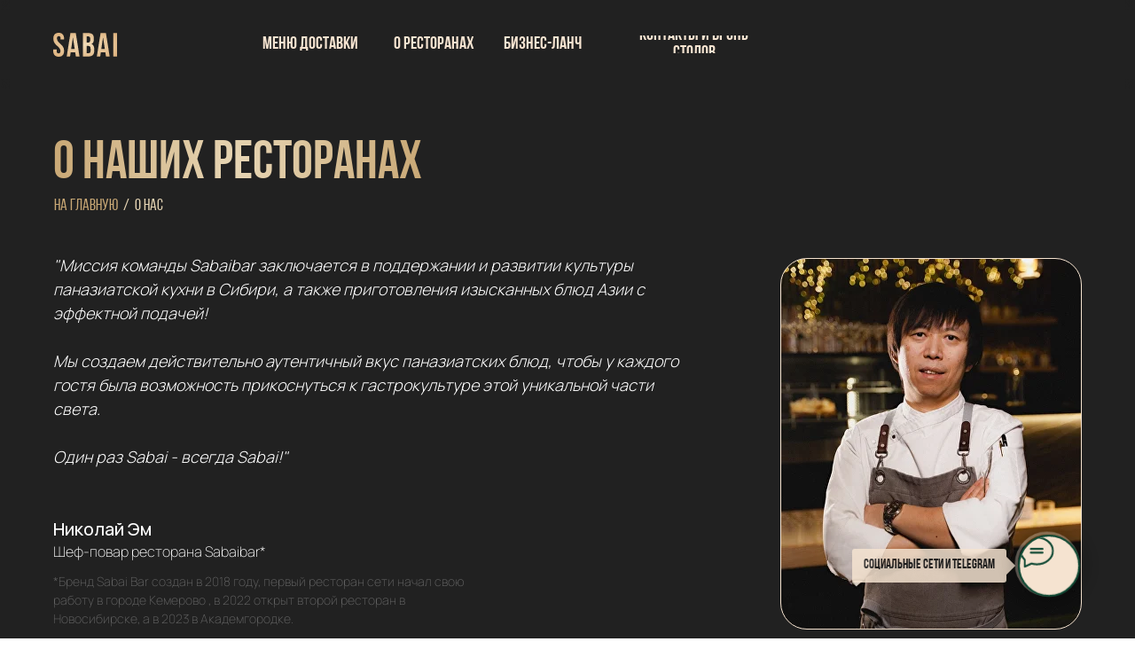

--- FILE ---
content_type: text/html; charset=UTF-8
request_url: https://sabaibar.ru/about
body_size: 34095
content:
<!DOCTYPE html> <html lang="ru"> <head> <meta charset="utf-8" /> <meta http-equiv="Content-Type" content="text/html; charset=utf-8" /> <meta name="viewport" content="width=device-width, initial-scale=1.0" /> <meta name="yandex-verification" content="ea1bd48dc71479e9" /> <!--metatextblock--> <title>О ресторанах Sabai Bar в Новосибирске и Академгородке</title> <meta name="description" content="Подробно о ресторанах Сабай Бар. Интерьер ресторана, новости и награды заведения." /> <meta property="og:url" content="https://sabaibar.ru/about" /> <meta property="og:title" content="О ресторанах Sabai Bar в Новосибирске и Академгородке" /> <meta property="og:description" content="Подробно о ресторанах Сабай Бар. Интерьер ресторана, новости и награды заведения." /> <meta property="og:type" content="website" /> <meta property="og:image" content="https://static.tildacdn.com/tild3063-6330-4739-a334-376135643865/nsk-7.jpg" /> <link rel="canonical" href="https://sabaibar.ru/about"> <!--/metatextblock--> <meta name="format-detection" content="telephone=no" /> <meta http-equiv="x-dns-prefetch-control" content="on"> <link rel="dns-prefetch" href="https://ws.tildacdn.com"> <link rel="dns-prefetch" href="https://static.tildacdn.com"> <link rel="icon" type="image/png" sizes="32x32" href="https://static.tildacdn.com/tild3866-6566-4235-b435-326562646462/favicon-96x96.png" media="(prefers-color-scheme: light)"/> <link rel="icon" type="image/png" sizes="32x32" href="https://static.tildacdn.com/tild3336-6563-4964-a137-386163666632/favicon-96x96.png" media="(prefers-color-scheme: dark)"/> <link rel="apple-touch-icon" type="image/png" href="https://static.tildacdn.com/tild6639-3562-4265-b039-636666343639/180.png"> <link rel="icon" type="image/png" sizes="192x192" href="https://static.tildacdn.com/tild6639-3562-4265-b039-636666343639/180.png"> <!-- Assets --> <script src="https://neo.tildacdn.com/js/tilda-fallback-1.0.min.js" async charset="utf-8"></script> <link rel="stylesheet" href="https://static.tildacdn.com/css/tilda-grid-3.0.min.css" type="text/css" media="all" onerror="this.loaderr='y';"/> <link rel="stylesheet" href="https://static.tildacdn.com/ws/project5634675/tilda-blocks-page35271767.min.css?t=1769597008" type="text/css" media="all" onerror="this.loaderr='y';" /> <link rel="preconnect" href="https://fonts.gstatic.com"> <link href="https://fonts.googleapis.com/css2?family=Manrope:wght@300;400;500;600;700&subset=latin,cyrillic" rel="stylesheet"> <link rel="stylesheet" href="https://static.tildacdn.com/css/tilda-menu-widgeticons-1.0.min.css" type="text/css" media="all" onerror="this.loaderr='y';" /> <link rel="stylesheet" href="https://static.tildacdn.com/css/tilda-forms-1.0.min.css" type="text/css" media="all" onerror="this.loaderr='y';" /> <link rel="stylesheet" href="https://static.tildacdn.com/css/tilda-cart-1.0.min.css" type="text/css" media="all" onerror="this.loaderr='y';" /> <link rel="stylesheet" href="https://static.tildacdn.com/css/tilda-popup-1.1.min.css" type="text/css" media="print" onload="this.media='all';" onerror="this.loaderr='y';" /> <noscript><link rel="stylesheet" href="https://static.tildacdn.com/css/tilda-popup-1.1.min.css" type="text/css" media="all" /></noscript> <script nomodule src="https://static.tildacdn.com/js/tilda-polyfill-1.0.min.js" charset="utf-8"></script> <script type="text/javascript">function t_onReady(func) {if(document.readyState!='loading') {func();} else {document.addEventListener('DOMContentLoaded',func);}}
function t_onFuncLoad(funcName,okFunc,time) {if(typeof window[funcName]==='function') {okFunc();} else {setTimeout(function() {t_onFuncLoad(funcName,okFunc,time);},(time||100));}}function t_throttle(fn,threshhold,scope) {return function() {fn.apply(scope||this,arguments);};}function t396_initialScale(t){var e=document.getElementById("rec"+t);if(e){var i=e.querySelector(".t396__artboard");if(i){window.tn_scale_initial_window_width||(window.tn_scale_initial_window_width=document.documentElement.clientWidth);var a=window.tn_scale_initial_window_width,r=[],n,l=i.getAttribute("data-artboard-screens");if(l){l=l.split(",");for(var o=0;o<l.length;o++)r[o]=parseInt(l[o],10)}else r=[320,480,640,960,1200];for(var o=0;o<r.length;o++){var d=r[o];a>=d&&(n=d)}var _="edit"===window.allrecords.getAttribute("data-tilda-mode"),c="center"===t396_getFieldValue(i,"valign",n,r),s="grid"===t396_getFieldValue(i,"upscale",n,r),w=t396_getFieldValue(i,"height_vh",n,r),g=t396_getFieldValue(i,"height",n,r),u=!!window.opr&&!!window.opr.addons||!!window.opera||-1!==navigator.userAgent.indexOf(" OPR/");if(!_&&c&&!s&&!w&&g&&!u){var h=parseFloat((a/n).toFixed(3)),f=[i,i.querySelector(".t396__carrier"),i.querySelector(".t396__filter")],v=Math.floor(parseInt(g,10)*h)+"px",p;i.style.setProperty("--initial-scale-height",v);for(var o=0;o<f.length;o++)f[o].style.setProperty("height","var(--initial-scale-height)");t396_scaleInitial__getElementsToScale(i).forEach((function(t){t.style.zoom=h}))}}}}function t396_scaleInitial__getElementsToScale(t){return t?Array.prototype.slice.call(t.children).filter((function(t){return t&&(t.classList.contains("t396__elem")||t.classList.contains("t396__group"))})):[]}function t396_getFieldValue(t,e,i,a){var r,n=a[a.length-1];if(!(r=i===n?t.getAttribute("data-artboard-"+e):t.getAttribute("data-artboard-"+e+"-res-"+i)))for(var l=0;l<a.length;l++){var o=a[l];if(!(o<=i)&&(r=o===n?t.getAttribute("data-artboard-"+e):t.getAttribute("data-artboard-"+e+"-res-"+o)))break}return r}window.TN_SCALE_INITIAL_VER="1.0",window.tn_scale_initial_window_width=null;</script> <script src="https://static.tildacdn.com/js/jquery-1.10.2.min.js" charset="utf-8" onerror="this.loaderr='y';"></script> <script src="https://static.tildacdn.com/js/tilda-scripts-3.0.min.js" charset="utf-8" defer onerror="this.loaderr='y';"></script> <script src="https://static.tildacdn.com/ws/project5634675/tilda-blocks-page35271767.min.js?t=1769597008" charset="utf-8" async onerror="this.loaderr='y';"></script> <script src="https://static.tildacdn.com/js/tilda-lazyload-1.0.min.js" charset="utf-8" async onerror="this.loaderr='y';"></script> <script src="https://static.tildacdn.com/js/tilda-zero-1.1.min.js" charset="utf-8" async onerror="this.loaderr='y';"></script> <script src="https://static.tildacdn.com/js/tilda-menu-1.0.min.js" charset="utf-8" async onerror="this.loaderr='y';"></script> <script src="https://static.tildacdn.com/js/tilda-menu-widgeticons-1.0.min.js" charset="utf-8" async onerror="this.loaderr='y';"></script> <script src="https://static.tildacdn.com/js/tilda-forms-1.0.min.js" charset="utf-8" async onerror="this.loaderr='y';"></script> <script src="https://static.tildacdn.com/js/tilda-cart-1.1.min.js" charset="utf-8" async onerror="this.loaderr='y';"></script> <script src="https://static.tildacdn.com/js/tilda-widget-positions-1.0.min.js" charset="utf-8" async onerror="this.loaderr='y';"></script> <script src="https://static.tildacdn.com/js/tilda-popup-1.0.min.js" charset="utf-8" async onerror="this.loaderr='y';"></script> <script src="https://static.tildacdn.com/js/tilda-zero-scale-1.0.min.js" charset="utf-8" async onerror="this.loaderr='y';"></script> <script src="https://static.tildacdn.com/js/tilda-zero-fixed-1.0.min.js" charset="utf-8" async onerror="this.loaderr='y';"></script> <script src="https://static.tildacdn.com/js/tilda-skiplink-1.0.min.js" charset="utf-8" async onerror="this.loaderr='y';"></script> <script src="https://static.tildacdn.com/js/tilda-events-1.0.min.js" charset="utf-8" async onerror="this.loaderr='y';"></script> <!-- nominify begin --><meta name="facebook-domain-verification" content="0mjxy7tj191a7yboasdwo1g63n6fam" /><!-- nominify end --><script type="text/javascript">window.dataLayer=window.dataLayer||[];</script> <script type="text/javascript">(function() {if((/bot|google|yandex|baidu|bing|msn|duckduckbot|teoma|slurp|crawler|spider|robot|crawling|facebook/i.test(navigator.userAgent))===false&&typeof(sessionStorage)!='undefined'&&sessionStorage.getItem('visited')!=='y'&&document.visibilityState){var style=document.createElement('style');style.type='text/css';style.innerHTML='@media screen and (min-width: 980px) {.t-records {opacity: 0;}.t-records_animated {-webkit-transition: opacity ease-in-out .2s;-moz-transition: opacity ease-in-out .2s;-o-transition: opacity ease-in-out .2s;transition: opacity ease-in-out .2s;}.t-records.t-records_visible {opacity: 1;}}';document.getElementsByTagName('head')[0].appendChild(style);function t_setvisRecs(){var alr=document.querySelectorAll('.t-records');Array.prototype.forEach.call(alr,function(el) {el.classList.add("t-records_animated");});setTimeout(function() {Array.prototype.forEach.call(alr,function(el) {el.classList.add("t-records_visible");});sessionStorage.setItem("visited","y");},400);}
document.addEventListener('DOMContentLoaded',t_setvisRecs);}})();</script></head> <body class="t-body" style="margin:0;"> <!--allrecords--> <div id="allrecords" class="t-records" data-hook="blocks-collection-content-node" data-tilda-project-id="5634675" data-tilda-page-id="35271767" data-tilda-page-alias="about" data-tilda-formskey="a524fa556747264ff48b812635634675" data-tilda-lazy="yes" data-tilda-project-lang="RU" data-tilda-root-zone="com" data-tilda-project-headcode="yes" data-tilda-project-country="RU"> <!--header--> <header id="t-header" class="t-records" data-hook="blocks-collection-content-node" data-tilda-project-id="5634675" data-tilda-page-id="40863250" data-tilda-formskey="a524fa556747264ff48b812635634675" data-tilda-lazy="yes" data-tilda-project-lang="RU" data-tilda-root-zone="com" data-tilda-project-headcode="yes" data-tilda-project-country="RU"> <div id="rec802826995" class="r t-rec t-screenmin-980px" style=" " data-animationappear="off" data-record-type="396" data-screen-min="980px"> <!-- T396 --> <style>#rec802826995 .t396__artboard {position:fixed;width:100%;left:0;top:0;z-index:990;}#rec802826995 .t396__artboard {height:100px;}#rec802826995 .t396__filter {height:100px;}#rec802826995 .t396__carrier{height:100px;background-position:center center;background-attachment:scroll;background-size:cover;background-repeat:no-repeat;}@media screen and (max-width:1199px) {#rec802826995 .t396__artboard,#rec802826995 .t396__filter,#rec802826995 .t396__carrier {}#rec802826995 .t396__filter {}#rec802826995 .t396__carrier {background-attachment:scroll;}}@media screen and (max-width:959px) {#rec802826995 .t396__artboard,#rec802826995 .t396__filter,#rec802826995 .t396__carrier {}#rec802826995 .t396__filter {}#rec802826995 .t396__carrier {background-attachment:scroll;}}@media screen and (max-width:639px) {#rec802826995 .t396__artboard,#rec802826995 .t396__filter,#rec802826995 .t396__carrier {}#rec802826995 .t396__filter {}#rec802826995 .t396__carrier {background-attachment:scroll;}}@media screen and (max-width:479px) {#rec802826995 .t396__artboard,#rec802826995 .t396__filter,#rec802826995 .t396__carrier {}#rec802826995 .t396__filter {}#rec802826995 .t396__carrier {background-attachment:scroll;}}#rec802826995 .tn-elem[data-elem-id="1749473256419"]{z-index:3;top:0px;;left:calc(50% - 50% + 0px);;width:100%;height:100px;-webkit-backdrop-filter:blur(6px);:backdrop-filter:blur(6px);;backdrop-filter:blur(6px);:backdrop-filter:blur(6px);;border-radius:0px 0px 0px 0px;}#rec802826995 .tn-elem[data-elem-id="1749473256419"] .tn-atom{border-radius:0px 0px 0px 0px;opacity:0.7;background-color:#212121;background-position:center center;border-width:var(--t396-borderwidth,0);border-style:var(--t396-borderstyle,solid);border-color:var(--t396-bordercolor,transparent);transition:background-color var(--t396-speedhover,0s) ease-in-out,color var(--t396-speedhover,0s) ease-in-out,border-color var(--t396-speedhover,0s) ease-in-out,box-shadow var(--t396-shadowshoverspeed,0.2s) ease-in-out;}@media screen and (max-width:1199px){#rec802826995 .tn-elem[data-elem-id="1749473256419"]{display:table;}}@media screen and (max-width:959px){#rec802826995 .tn-elem[data-elem-id="1749473256419"]{display:table;}}@media screen and (max-width:639px){#rec802826995 .tn-elem[data-elem-id="1749473256419"]{display:table;}}@media screen and (max-width:479px){#rec802826995 .tn-elem[data-elem-id="1749473256419"]{display:table;}}#rec802826995 .tn-elem[data-elem-id="1727258531919"]{color:#f5e3d0;text-align:center;z-index:3;top:40px;;left:calc(50% - 600px + 256px);;width:108px;height:20px;}#rec802826995 .tn-elem[data-elem-id="1727258531919"] .tn-atom{color:#f5e3d0;font-size:20px;font-family:var(--t-headline-font,Arial);line-height:1;font-weight:900;border-radius:0px 0px 0px 0px;background-position:center center;--t396-speedhover:0.2s;transition:background-color var(--t396-speedhover,0s) ease-in-out,color var(--t396-speedhover,0s) ease-in-out,border-color var(--t396-speedhover,0s) ease-in-out,box-shadow var(--t396-shadowshoverspeed,0.2s) ease-in-out;-webkit-box-pack:center;-ms-flex-pack:center;justify-content:center;}#rec802826995 .tn-elem[data-elem-id="1727258531919"] .tn-atom::after{display:none;}#rec802826995 .tn-elem[data-elem-id="1727258531919"] .tn-atom .tn-atom__button-content{column-gap:10px;padding:0px 0px 0px 0px;}#rec802826995 .tn-elem[data-elem-id="1727258531919"] .tn-atom .tn-atom__button-text{transition:color var(--t396-speedhover,0s) ease-in-out;color:#f5e3d0;}#rec802826995 .tn-elem[data-elem-id="1727258531919"] .tn-atom .tn-atom__button-border::before{display:none;}#rec802826995 .tn-elem[data-elem-id="1727258531919"] .tn-atom .tn-atom__button-border::after{display:none;}@media (hover),(min-width:0\0){#rec802826995 .tn-elem[data-elem-id="1727258531919"] .tn-atom:hover::after{opacity:0;}#rec802826995 .tn-elem[data-elem-id="1727258531919"] .tn-atom:hover{animation-name:none;}}@media (hover),(min-width:0\0){#rec802826995 .tn-elem[data-elem-id="1727258531919"] .tn-atom:hover{color:#ffffff;}#rec802826995 .tn-elem[data-elem-id="1727258531919"] .tn-atom:hover .tn-atom__button-text{color:#ffffff;}}@media screen and (max-width:1199px){#rec802826995 .tn-elem[data-elem-id="1727258531919"]{display:block;top:40px;;left:calc(50% - 480px + 169px);;height:auto;}#rec802826995 .tn-elem[data-elem-id="1727258531919"] .tn-atom{line-height:1;background-size:cover;}#rec802826995 .tn-elem[data-elem-id="1727258531919"] .tn-atom::after{display:none;}#rec802826995 .tn-elem[data-elem-id="1727258531919"] .tn-atom .tn-atom__button-border::before{display:none;}#rec802826995 .tn-elem[data-elem-id="1727258531919"] .tn-atom .tn-atom__button-border::after{display:none;}@media (hover),(min-width:0\0){#rec802826995 .tn-elem[data-elem-id="1727258531919"] .tn-atom:hover::after{opacity:0;}#rec802826995 .tn-elem[data-elem-id="1727258531919"] .tn-atom:hover{animation-name:none;}}}@media screen and (max-width:959px){#rec802826995 .tn-elem[data-elem-id="1727258531919"]{display:block;height:auto;}#rec802826995 .tn-elem[data-elem-id="1727258531919"] .tn-atom::after{display:none;}#rec802826995 .tn-elem[data-elem-id="1727258531919"] .tn-atom .tn-atom__button-border::before{display:none;}#rec802826995 .tn-elem[data-elem-id="1727258531919"] .tn-atom .tn-atom__button-border::after{display:none;}@media (hover),(min-width:0\0){#rec802826995 .tn-elem[data-elem-id="1727258531919"] .tn-atom:hover::after{opacity:0;}#rec802826995 .tn-elem[data-elem-id="1727258531919"] .tn-atom:hover{animation-name:none;}}}@media screen and (max-width:639px){#rec802826995 .tn-elem[data-elem-id="1727258531919"]{display:block;height:auto;}#rec802826995 .tn-elem[data-elem-id="1727258531919"] .tn-atom::after{display:none;}#rec802826995 .tn-elem[data-elem-id="1727258531919"] .tn-atom .tn-atom__button-border::before{display:none;}#rec802826995 .tn-elem[data-elem-id="1727258531919"] .tn-atom .tn-atom__button-border::after{display:none;}@media (hover),(min-width:0\0){#rec802826995 .tn-elem[data-elem-id="1727258531919"] .tn-atom:hover::after{opacity:0;}#rec802826995 .tn-elem[data-elem-id="1727258531919"] .tn-atom:hover{animation-name:none;}}}@media screen and (max-width:479px){#rec802826995 .tn-elem[data-elem-id="1727258531919"]{display:block;height:auto;}#rec802826995 .tn-elem[data-elem-id="1727258531919"] .tn-atom::after{display:none;}#rec802826995 .tn-elem[data-elem-id="1727258531919"] .tn-atom .tn-atom__button-border::before{display:none;}#rec802826995 .tn-elem[data-elem-id="1727258531919"] .tn-atom .tn-atom__button-border::after{display:none;}@media (hover),(min-width:0\0){#rec802826995 .tn-elem[data-elem-id="1727258531919"] .tn-atom:hover::after{opacity:0;}#rec802826995 .tn-elem[data-elem-id="1727258531919"] .tn-atom:hover{animation-name:none;}}}#rec802826995 .tn-elem[data-elem-id="1727261323942"]{color:#f5e3d0;text-align:center;z-index:3;top:40px;;left:calc(50% - 600px + 404px);;width:91px;height:20px;}#rec802826995 .tn-elem[data-elem-id="1727261323942"] .tn-atom{color:#f5e3d0;font-size:20px;font-family:var(--t-headline-font,Arial);line-height:1;font-weight:900;border-radius:0px 0px 0px 0px;background-position:center center;--t396-speedhover:0.2s;transition:background-color var(--t396-speedhover,0s) ease-in-out,color var(--t396-speedhover,0s) ease-in-out,border-color var(--t396-speedhover,0s) ease-in-out,box-shadow var(--t396-shadowshoverspeed,0.2s) ease-in-out;-webkit-box-pack:center;-ms-flex-pack:center;justify-content:center;}#rec802826995 .tn-elem[data-elem-id="1727261323942"] .tn-atom::after{display:none;}#rec802826995 .tn-elem[data-elem-id="1727261323942"] .tn-atom .tn-atom__button-content{column-gap:10px;padding:0px 0px 0px 0px;}#rec802826995 .tn-elem[data-elem-id="1727261323942"] .tn-atom .tn-atom__button-text{transition:color var(--t396-speedhover,0s) ease-in-out;color:#f5e3d0;}#rec802826995 .tn-elem[data-elem-id="1727261323942"] .tn-atom .tn-atom__button-border::before{display:none;}#rec802826995 .tn-elem[data-elem-id="1727261323942"] .tn-atom .tn-atom__button-border::after{display:none;}@media (hover),(min-width:0\0){#rec802826995 .tn-elem[data-elem-id="1727261323942"] .tn-atom:hover::after{opacity:0;}#rec802826995 .tn-elem[data-elem-id="1727261323942"] .tn-atom:hover{animation-name:none;}}@media (hover),(min-width:0\0){#rec802826995 .tn-elem[data-elem-id="1727261323942"] .tn-atom:hover{color:#ffffff;}#rec802826995 .tn-elem[data-elem-id="1727261323942"] .tn-atom:hover .tn-atom__button-text{color:#ffffff;}}@media screen and (max-width:1199px){#rec802826995 .tn-elem[data-elem-id="1727261323942"]{display:block;top:40px;;left:calc(50% - 480px + 301px);;height:auto;}#rec802826995 .tn-elem[data-elem-id="1727261323942"] .tn-atom::after{display:none;}#rec802826995 .tn-elem[data-elem-id="1727261323942"] .tn-atom .tn-atom__button-border::before{display:none;}#rec802826995 .tn-elem[data-elem-id="1727261323942"] .tn-atom .tn-atom__button-border::after{display:none;}@media (hover),(min-width:0\0){#rec802826995 .tn-elem[data-elem-id="1727261323942"] .tn-atom:hover::after{opacity:0;}#rec802826995 .tn-elem[data-elem-id="1727261323942"] .tn-atom:hover{animation-name:none;}}}@media screen and (max-width:959px){#rec802826995 .tn-elem[data-elem-id="1727261323942"]{display:block;height:auto;}#rec802826995 .tn-elem[data-elem-id="1727261323942"] .tn-atom::after{display:none;}#rec802826995 .tn-elem[data-elem-id="1727261323942"] .tn-atom .tn-atom__button-border::before{display:none;}#rec802826995 .tn-elem[data-elem-id="1727261323942"] .tn-atom .tn-atom__button-border::after{display:none;}@media (hover),(min-width:0\0){#rec802826995 .tn-elem[data-elem-id="1727261323942"] .tn-atom:hover::after{opacity:0;}#rec802826995 .tn-elem[data-elem-id="1727261323942"] .tn-atom:hover{animation-name:none;}}}@media screen and (max-width:639px){#rec802826995 .tn-elem[data-elem-id="1727261323942"]{display:block;height:auto;}#rec802826995 .tn-elem[data-elem-id="1727261323942"] .tn-atom::after{display:none;}#rec802826995 .tn-elem[data-elem-id="1727261323942"] .tn-atom .tn-atom__button-border::before{display:none;}#rec802826995 .tn-elem[data-elem-id="1727261323942"] .tn-atom .tn-atom__button-border::after{display:none;}@media (hover),(min-width:0\0){#rec802826995 .tn-elem[data-elem-id="1727261323942"] .tn-atom:hover::after{opacity:0;}#rec802826995 .tn-elem[data-elem-id="1727261323942"] .tn-atom:hover{animation-name:none;}}}@media screen and (max-width:479px){#rec802826995 .tn-elem[data-elem-id="1727261323942"]{display:block;height:auto;}#rec802826995 .tn-elem[data-elem-id="1727261323942"] .tn-atom::after{display:none;}#rec802826995 .tn-elem[data-elem-id="1727261323942"] .tn-atom .tn-atom__button-border::before{display:none;}#rec802826995 .tn-elem[data-elem-id="1727261323942"] .tn-atom .tn-atom__button-border::after{display:none;}@media (hover),(min-width:0\0){#rec802826995 .tn-elem[data-elem-id="1727261323942"] .tn-atom:hover::after{opacity:0;}#rec802826995 .tn-elem[data-elem-id="1727261323942"] .tn-atom:hover{animation-name:none;}}}#rec802826995 .tn-elem[data-elem-id="1727261333630"]{color:#f5e3d0;text-align:center;z-index:3;top:40px;;left:calc(50% - 600px + 527px);;width:89px;height:20px;}#rec802826995 .tn-elem[data-elem-id="1727261333630"] .tn-atom{color:#f5e3d0;font-size:20px;font-family:var(--t-headline-font,Arial);line-height:1;font-weight:900;border-radius:0px 0px 0px 0px;background-position:center center;--t396-speedhover:0.2s;transition:background-color var(--t396-speedhover,0s) ease-in-out,color var(--t396-speedhover,0s) ease-in-out,border-color var(--t396-speedhover,0s) ease-in-out,box-shadow var(--t396-shadowshoverspeed,0.2s) ease-in-out;-webkit-box-pack:center;-ms-flex-pack:center;justify-content:center;}#rec802826995 .tn-elem[data-elem-id="1727261333630"] .tn-atom::after{display:none;}#rec802826995 .tn-elem[data-elem-id="1727261333630"] .tn-atom .tn-atom__button-content{column-gap:10px;padding:0px 0px 0px 0px;}#rec802826995 .tn-elem[data-elem-id="1727261333630"] .tn-atom .tn-atom__button-text{transition:color var(--t396-speedhover,0s) ease-in-out;color:#f5e3d0;}#rec802826995 .tn-elem[data-elem-id="1727261333630"] .tn-atom .tn-atom__button-border::before{display:none;}#rec802826995 .tn-elem[data-elem-id="1727261333630"] .tn-atom .tn-atom__button-border::after{display:none;}@media (hover),(min-width:0\0){#rec802826995 .tn-elem[data-elem-id="1727261333630"] .tn-atom:hover::after{opacity:0;}#rec802826995 .tn-elem[data-elem-id="1727261333630"] .tn-atom:hover{animation-name:none;}}@media (hover),(min-width:0\0){#rec802826995 .tn-elem[data-elem-id="1727261333630"] .tn-atom:hover{color:#ffffff;}#rec802826995 .tn-elem[data-elem-id="1727261333630"] .tn-atom:hover .tn-atom__button-text{color:#ffffff;}}@media screen and (max-width:1199px){#rec802826995 .tn-elem[data-elem-id="1727261333630"]{display:block;top:40px;;left:calc(50% - 480px + 408px);;height:auto;}#rec802826995 .tn-elem[data-elem-id="1727261333630"] .tn-atom::after{display:none;}#rec802826995 .tn-elem[data-elem-id="1727261333630"] .tn-atom .tn-atom__button-border::before{display:none;}#rec802826995 .tn-elem[data-elem-id="1727261333630"] .tn-atom .tn-atom__button-border::after{display:none;}@media (hover),(min-width:0\0){#rec802826995 .tn-elem[data-elem-id="1727261333630"] .tn-atom:hover::after{opacity:0;}#rec802826995 .tn-elem[data-elem-id="1727261333630"] .tn-atom:hover{animation-name:none;}}}@media screen and (max-width:959px){#rec802826995 .tn-elem[data-elem-id="1727261333630"]{display:block;height:auto;}#rec802826995 .tn-elem[data-elem-id="1727261333630"] .tn-atom::after{display:none;}#rec802826995 .tn-elem[data-elem-id="1727261333630"] .tn-atom .tn-atom__button-border::before{display:none;}#rec802826995 .tn-elem[data-elem-id="1727261333630"] .tn-atom .tn-atom__button-border::after{display:none;}@media (hover),(min-width:0\0){#rec802826995 .tn-elem[data-elem-id="1727261333630"] .tn-atom:hover::after{opacity:0;}#rec802826995 .tn-elem[data-elem-id="1727261333630"] .tn-atom:hover{animation-name:none;}}}@media screen and (max-width:639px){#rec802826995 .tn-elem[data-elem-id="1727261333630"]{display:block;height:auto;}#rec802826995 .tn-elem[data-elem-id="1727261333630"] .tn-atom::after{display:none;}#rec802826995 .tn-elem[data-elem-id="1727261333630"] .tn-atom .tn-atom__button-border::before{display:none;}#rec802826995 .tn-elem[data-elem-id="1727261333630"] .tn-atom .tn-atom__button-border::after{display:none;}@media (hover),(min-width:0\0){#rec802826995 .tn-elem[data-elem-id="1727261333630"] .tn-atom:hover::after{opacity:0;}#rec802826995 .tn-elem[data-elem-id="1727261333630"] .tn-atom:hover{animation-name:none;}}}@media screen and (max-width:479px){#rec802826995 .tn-elem[data-elem-id="1727261333630"]{display:block;height:auto;}#rec802826995 .tn-elem[data-elem-id="1727261333630"] .tn-atom::after{display:none;}#rec802826995 .tn-elem[data-elem-id="1727261333630"] .tn-atom .tn-atom__button-border::before{display:none;}#rec802826995 .tn-elem[data-elem-id="1727261333630"] .tn-atom .tn-atom__button-border::after{display:none;}@media (hover),(min-width:0\0){#rec802826995 .tn-elem[data-elem-id="1727261333630"] .tn-atom:hover::after{opacity:0;}#rec802826995 .tn-elem[data-elem-id="1727261333630"] .tn-atom:hover{animation-name:none;}}}#rec802826995 .tn-elem[data-elem-id="1727261343658"]{color:#f5e3d0;text-align:center;z-index:3;top:40px;;left:calc(50% - 600px + 656px);;width:173px;height:20px;}#rec802826995 .tn-elem[data-elem-id="1727261343658"] .tn-atom{color:#f5e3d0;font-size:20px;font-family:var(--t-headline-font,Arial);line-height:1;font-weight:900;border-radius:0px 0px 0px 0px;background-position:center center;--t396-speedhover:0.2s;transition:background-color var(--t396-speedhover,0s) ease-in-out,color var(--t396-speedhover,0s) ease-in-out,border-color var(--t396-speedhover,0s) ease-in-out,box-shadow var(--t396-shadowshoverspeed,0.2s) ease-in-out;-webkit-box-pack:center;-ms-flex-pack:center;justify-content:center;}#rec802826995 .tn-elem[data-elem-id="1727261343658"] .tn-atom::after{display:none;}#rec802826995 .tn-elem[data-elem-id="1727261343658"] .tn-atom .tn-atom__button-content{column-gap:10px;padding:0px 0px 0px 0px;}#rec802826995 .tn-elem[data-elem-id="1727261343658"] .tn-atom .tn-atom__button-text{transition:color var(--t396-speedhover,0s) ease-in-out;color:#f5e3d0;}#rec802826995 .tn-elem[data-elem-id="1727261343658"] .tn-atom .tn-atom__button-border::before{display:none;}#rec802826995 .tn-elem[data-elem-id="1727261343658"] .tn-atom .tn-atom__button-border::after{display:none;}@media (hover),(min-width:0\0){#rec802826995 .tn-elem[data-elem-id="1727261343658"] .tn-atom:hover::after{opacity:0;}#rec802826995 .tn-elem[data-elem-id="1727261343658"] .tn-atom:hover{animation-name:none;}}@media (hover),(min-width:0\0){#rec802826995 .tn-elem[data-elem-id="1727261343658"] .tn-atom:hover{color:#ffffff;}#rec802826995 .tn-elem[data-elem-id="1727261343658"] .tn-atom:hover .tn-atom__button-text{color:#ffffff;}}@media screen and (max-width:1199px){#rec802826995 .tn-elem[data-elem-id="1727261343658"]{display:block;top:40px;;left:calc(50% - 480px + 521px);;height:auto;}#rec802826995 .tn-elem[data-elem-id="1727261343658"] .tn-atom::after{display:none;}#rec802826995 .tn-elem[data-elem-id="1727261343658"] .tn-atom .tn-atom__button-border::before{display:none;}#rec802826995 .tn-elem[data-elem-id="1727261343658"] .tn-atom .tn-atom__button-border::after{display:none;}@media (hover),(min-width:0\0){#rec802826995 .tn-elem[data-elem-id="1727261343658"] .tn-atom:hover::after{opacity:0;}#rec802826995 .tn-elem[data-elem-id="1727261343658"] .tn-atom:hover{animation-name:none;}}}@media screen and (max-width:959px){#rec802826995 .tn-elem[data-elem-id="1727261343658"]{display:block;height:auto;}#rec802826995 .tn-elem[data-elem-id="1727261343658"] .tn-atom::after{display:none;}#rec802826995 .tn-elem[data-elem-id="1727261343658"] .tn-atom .tn-atom__button-border::before{display:none;}#rec802826995 .tn-elem[data-elem-id="1727261343658"] .tn-atom .tn-atom__button-border::after{display:none;}@media (hover),(min-width:0\0){#rec802826995 .tn-elem[data-elem-id="1727261343658"] .tn-atom:hover::after{opacity:0;}#rec802826995 .tn-elem[data-elem-id="1727261343658"] .tn-atom:hover{animation-name:none;}}}@media screen and (max-width:639px){#rec802826995 .tn-elem[data-elem-id="1727261343658"]{display:block;height:auto;}#rec802826995 .tn-elem[data-elem-id="1727261343658"] .tn-atom::after{display:none;}#rec802826995 .tn-elem[data-elem-id="1727261343658"] .tn-atom .tn-atom__button-border::before{display:none;}#rec802826995 .tn-elem[data-elem-id="1727261343658"] .tn-atom .tn-atom__button-border::after{display:none;}@media (hover),(min-width:0\0){#rec802826995 .tn-elem[data-elem-id="1727261343658"] .tn-atom:hover::after{opacity:0;}#rec802826995 .tn-elem[data-elem-id="1727261343658"] .tn-atom:hover{animation-name:none;}}}@media screen and (max-width:479px){#rec802826995 .tn-elem[data-elem-id="1727261343658"]{display:block;height:auto;}#rec802826995 .tn-elem[data-elem-id="1727261343658"] .tn-atom::after{display:none;}#rec802826995 .tn-elem[data-elem-id="1727261343658"] .tn-atom .tn-atom__button-border::before{display:none;}#rec802826995 .tn-elem[data-elem-id="1727261343658"] .tn-atom .tn-atom__button-border::after{display:none;}@media (hover),(min-width:0\0){#rec802826995 .tn-elem[data-elem-id="1727261343658"] .tn-atom:hover::after{opacity:0;}#rec802826995 .tn-elem[data-elem-id="1727261343658"] .tn-atom:hover{animation-name:none;}}}#rec802826995 .tn-elem[data-elem-id="1745394072406"]{z-index:3;top:-4950px;;left:calc(50% - 600px + -5400px);;width:0px;height:auto;}#rec802826995 .tn-elem[data-elem-id="1745394072406"] .tn-atom{background-position:center center;border-width:var(--t396-borderwidth,0);border-style:var(--t396-borderstyle,solid);border-color:var(--t396-bordercolor,transparent);transition:background-color var(--t396-speedhover,0s) ease-in-out,color var(--t396-speedhover,0s) ease-in-out,border-color var(--t396-speedhover,0s) ease-in-out,box-shadow var(--t396-shadowshoverspeed,0.2s) ease-in-out;}#rec802826995 .tn-elem[data-elem-id="1745394072406"] .tn-atom__vector svg{display:block;}@media screen and (max-width:1199px){#rec802826995 .tn-elem[data-elem-id="1745394072406"]{display:table;height:auto;}}@media screen and (max-width:959px){#rec802826995 .tn-elem[data-elem-id="1745394072406"]{display:table;height:auto;}}@media screen and (max-width:639px){#rec802826995 .tn-elem[data-elem-id="1745394072406"]{display:table;height:auto;}}@media screen and (max-width:479px){#rec802826995 .tn-elem[data-elem-id="1745394072406"]{display:table;height:auto;}}#rec802826995 .tn-elem[data-elem-id="1765354876454"]{z-index:3;top:36px;;left:calc(50% - 600px + 19px);;width:74px;height:auto;}#rec802826995 .tn-elem[data-elem-id="1765354876454"] .tn-atom{background-position:center center;border-width:var(--t396-borderwidth,0);border-style:var(--t396-borderstyle,solid);border-color:var(--t396-bordercolor,transparent);transition:background-color var(--t396-speedhover,0s) ease-in-out,color var(--t396-speedhover,0s) ease-in-out,border-color var(--t396-speedhover,0s) ease-in-out,box-shadow var(--t396-shadowshoverspeed,0.2s) ease-in-out;}#rec802826995 .tn-elem[data-elem-id="1765354876454"] .tn-atom__vector svg{display:block;}@media screen and (max-width:1199px){#rec802826995 .tn-elem[data-elem-id="1765354876454"]{display:table;left:calc(50% - 480px + 10px);;height:auto;}}@media screen and (max-width:959px){#rec802826995 .tn-elem[data-elem-id="1765354876454"]{display:table;height:auto;}}@media screen and (max-width:639px){#rec802826995 .tn-elem[data-elem-id="1765354876454"]{display:table;height:auto;}}@media screen and (max-width:479px){#rec802826995 .tn-elem[data-elem-id="1765354876454"]{display:table;height:auto;}}</style> <div class='t396'> <div class="t396__artboard" data-artboard-recid="802826995" data-artboard-screens="320,480,640,960,1200" data-artboard-height="100" data-artboard-valign="center" data-artboard-upscale="grid" data-artboard-pos="fixed" data-artboard-fixed-need-js="y"> <div class="t396__carrier" data-artboard-recid="802826995"></div> <div class="t396__filter" data-artboard-recid="802826995"></div> <div class='t396__elem tn-elem tn-elem__8028269951749473256419' data-elem-id='1749473256419' data-elem-type='shape' data-field-top-value="0" data-field-left-value="0" data-field-height-value="100" data-field-width-value="100" data-field-axisy-value="top" data-field-axisx-value="center" data-field-container-value="window" data-field-topunits-value="px" data-field-leftunits-value="px" data-field-heightunits-value="px" data-field-widthunits-value="%"> <div class='tn-atom'> </div> </div> <div class='t396__elem tn-elem tn-elem__8028269951727258531919' data-elem-id='1727258531919' data-elem-type='button' data-field-top-value="40" data-field-left-value="256" data-field-height-value="20" data-field-width-value="108" data-field-axisy-value="top" data-field-axisx-value="left" data-field-container-value="grid" data-field-topunits-value="px" data-field-leftunits-value="px" data-field-heightunits-value="px" data-field-widthunits-value="px" data-field-textfit-value="fixedsize" data-field-heightmode-value="fixed" data-field-fontsize-value="20" data-field-top-res-960-value="40" data-field-left-res-960-value="169" data-field-height-res-960-value="20" data-field-heightmode-res-960-value="fixed"> <a class='tn-atom' href="/menu-dostavki"> <div class='tn-atom__button-content'> <span class="tn-atom__button-text">Меню доставки</span> </div> <span class="tn-atom__button-border"></span> </a> </div> <div class='t396__elem tn-elem tn-elem__8028269951727261323942' data-elem-id='1727261323942' data-elem-type='button' data-field-top-value="40" data-field-left-value="404" data-field-height-value="20" data-field-width-value="91" data-field-axisy-value="top" data-field-axisx-value="left" data-field-container-value="grid" data-field-topunits-value="px" data-field-leftunits-value="px" data-field-heightunits-value="px" data-field-widthunits-value="px" data-field-textfit-value="fixedsize" data-field-heightmode-value="fixed" data-field-fontsize-value="20" data-field-top-res-960-value="40" data-field-left-res-960-value="301"> <a class='tn-atom' href="/about"> <div class='tn-atom__button-content'> <span class="tn-atom__button-text">О ресторанах</span> </div> <span class="tn-atom__button-border"></span> </a> </div> <div class='t396__elem tn-elem tn-elem__8028269951727261333630' data-elem-id='1727261333630' data-elem-type='button' data-field-top-value="40" data-field-left-value="527" data-field-height-value="20" data-field-width-value="89" data-field-axisy-value="top" data-field-axisx-value="left" data-field-container-value="grid" data-field-topunits-value="px" data-field-leftunits-value="px" data-field-heightunits-value="px" data-field-widthunits-value="px" data-field-textfit-value="fixedsize" data-field-heightmode-value="fixed" data-field-fontsize-value="20" data-field-top-res-960-value="40" data-field-left-res-960-value="408"> <a class='tn-atom' href="/businesslunch"> <div class='tn-atom__button-content'> <span class="tn-atom__button-text">Бизнес-ланч</span> </div> <span class="tn-atom__button-border"></span> </a> </div> <div class='t396__elem tn-elem tn-elem__8028269951727261343658' data-elem-id='1727261343658' data-elem-type='button' data-field-top-value="40" data-field-left-value="656" data-field-height-value="20" data-field-width-value="173" data-field-axisy-value="top" data-field-axisx-value="left" data-field-container-value="grid" data-field-topunits-value="px" data-field-leftunits-value="px" data-field-heightunits-value="px" data-field-widthunits-value="px" data-field-textfit-value="fixedsize" data-field-heightmode-value="fixed" data-field-fontsize-value="20" data-field-top-res-960-value="40" data-field-left-res-960-value="521"> <a class='tn-atom' href="/map"> <div class='tn-atom__button-content'> <span class="tn-atom__button-text">Контакты и бронь столов</span> </div> <span class="tn-atom__button-border"></span> </a> </div> <div class='t396__elem tn-elem tn-elem__8028269951745394072406' data-elem-id='1745394072406' data-elem-type='vector' data-field-top-value="-4950" data-field-left-value="-5400" data-field-axisy-value="top" data-field-axisx-value="left" data-field-container-value="grid" data-field-topunits-value="px" data-field-leftunits-value="px" data-field-heightunits-value="px" data-field-widthunits-value="px" data-field-filewidth-value="202" data-field-fileheight-value="63.685791015625" data-field-heightmode-value="hug"> <div class='tn-atom tn-atom__vector'> <svg xmlns="http://www.w3.org/2000/svg" viewBox="0 0 202 64" fill="none"><path d="M1.0392 62.6858C-0.0351 22.5183 21.0929 1 48.6667 1C65.4975 1 78.3891 6.3796 105.605 19.2906C125.659 28.9738 140.341 35.3714 155.381 35.3714C169.705 35.3714 176.509 22.9549 176.867 1.078C200.86 1.078 200.86 1.078 200.86 1.078C203.009 45.9078 180.09 62.6279 155.023 62.6279C138.908 62.6279 124.584 58.7408 97.0105 45.8298C78.0311 36.5052 63.3489 28.2565 49.0248 28.2565C34.7007 28.2565 25.7482 38.2984 25.3901 62.6858C18.5 62.6858 1.0392 62.6858 1.0392 62.6858C1.0392 62.6858 1.0392 62.6858 1.0392 62.6858Z" stroke="black"></path></svg> </div> </div> <div class='t396__elem tn-elem tn-elem__8028269951765354876454' data-elem-id='1765354876454' data-elem-type='vector' data-field-top-value="36" data-field-left-value="19" data-field-height-value="29" data-field-width-value="74" data-field-axisy-value="top" data-field-axisx-value="left" data-field-container-value="grid" data-field-topunits-value="px" data-field-leftunits-value="px" data-field-heightunits-value="px" data-field-widthunits-value="px" data-field-filewidth-value="74" data-field-fileheight-value="29" data-field-heightmode-value="hug" data-field-left-res-960-value="10"> <a class='tn-atom tn-atom__vector' href="https://sabaibar.ru/"> <svg xmlns="http://www.w3.org/2000/svg" viewBox="0 0 74.00 29.00" data-guides="{&quot;vertical&quot;:[],&quot;horizontal&quot;:[]}"><defs><radialGradient id="tSvgGradient15d51c1be76" alignment-baseline="baseline" baseline-shift="baseline" clip-rule="evenodd" fill-rule="evenodd" fill="rgb(0, 0, 0)" image-rendering="optimizequality" text-rendering="geometricprecision" cx="0.5" cy="0.5" r="1" transform="translate(-5419, -4986)"><stop offset="0.000" stop-color="hsl(36.612,67.82000000000001%,82.94%)" stop-opacity="1.000"></stop><stop offset="0.816" stop-color="hsl(32.364,56.67%,64.71000000000001%)" stop-opacity="1.000"></stop></radialGradient></defs><path fill="url(#tSvgGradient15d51c1be76)" stroke="none" fill-opacity="1" stroke-width="1" stroke-opacity="1" fill-rule="evenodd" id="tSvg33742a7ca2" title="Path 5" d="M73 27.6983C73 18.8994 73 10.1005 73 1.3016C71.6233 1.3016 70.2466 1.3016 68.8699 1.3016C68.8699 10.1005 68.8699 18.8994 68.8699 27.6983C70.2466 27.6983 71.6233 27.6983 73 27.6983ZM1.1124 7.6368C1.1124 15.1786 9.1849 16.1969 9.1849 21.6269C9.1849 23.5127 8.3586 24.1913 7.0445 24.1913C5.7306 24.1913 4.9046 23.5127 4.9046 21.6269C4.9046 20.9985 4.9046 20.3701 4.9046 19.7416C3.603 19.7416 2.3015 19.7416 1 19.7416C1 20.2822 1 20.8227 1 21.3633C1 25.5865 3.1022 28 7.1573 28C11.2122 28 13.3147 25.5865 13.3147 21.3633C13.3147 13.8213 5.2426 12.8031 5.2426 7.373C5.2426 5.4875 5.9934 4.771 7.3074 4.771C8.6215 4.771 9.3724 5.4875 9.3724 7.373C9.3724 7.7374 9.3724 8.1019 9.3724 8.4664C10.674 8.4664 11.9757 8.4664 13.2773 8.4664C13.2773 8.1898 13.2773 7.9133 13.2773 7.6368C13.2773 3.4135 11.2122 1 7.1947 1C3.1777 1 1.1124 3.4135 1.1124 7.6368ZM60.4688 1.3016C58.4539 1.3016 56.4391 1.3016 54.4242 1.3016C53.0225 10.1005 51.6208 18.8994 50.219 27.6983C51.4831 27.6983 52.7471 27.6983 54.0112 27.6983C54.2489 26.1019 54.4867 24.5055 54.7244 22.9092C56.4139 22.9092 58.1035 22.9092 59.793 22.9092C60.0309 24.5055 60.2687 26.1019 60.5065 27.6983C61.8957 27.6983 63.2848 27.6983 64.674 27.6983C63.2723 18.8994 61.8705 10.1005 60.4688 1.3016ZM40.7355 1.3016C38.658 1.3016 36.5805 1.3016 34.503 1.3016C34.503 10.1005 34.503 18.8994 34.503 27.6983C36.6681 27.6983 38.8331 27.6983 40.9982 27.6983C45.1284 27.6983 47.2684 25.5112 47.2684 21.4386C47.2684 20.7221 47.2684 20.0055 47.2684 19.289C47.2684 16.4987 46.4047 14.4999 44.1896 13.6327C46.0294 12.7654 46.8554 11.0307 46.8554 8.3155C46.8554 8.0013 46.8554 7.6871 46.8554 7.373C46.8554 3.3002 45.0157 1.3016 40.7355 1.3016ZM26.4773 1.3016C24.4624 1.3016 22.4475 1.3016 20.4326 1.3016C19.0309 10.1005 17.6291 18.8994 16.2274 27.6983C17.4914 27.6983 18.7555 27.6983 20.0196 27.6983C20.2574 26.1019 20.4951 24.5055 20.7329 22.9092C22.4224 22.9092 24.1119 22.9092 25.8014 22.9092C26.0392 24.5055 26.277 26.1019 26.5149 27.6983C27.9041 27.6983 29.2932 27.6983 30.6824 27.6983C29.2807 18.8994 27.879 10.1005 26.4773 1.3016ZM23.2485 5.9776C23.9117 10.4273 24.575 14.877 25.2382 19.3267C23.9117 19.3267 22.5851 19.3267 21.2585 19.3267C21.9218 14.877 22.5851 10.4273 23.2485 5.9776ZM40.4726 15.8199C42.35 15.8199 43.1385 16.5741 43.1385 19.025C43.1385 19.7918 43.1385 20.5586 43.1385 21.3254C43.1385 23.2863 42.3876 23.9274 40.9982 23.9274C40.2099 23.9274 39.4215 23.9274 38.6331 23.9274C38.6331 21.2249 38.6331 18.5224 38.6331 15.8199C39.2463 15.8199 39.8595 15.8199 40.4726 15.8199ZM40.623 5.0726C42.0871 5.0726 42.7253 5.9022 42.7253 7.7878C42.7253 8.278 42.7253 8.7682 42.7253 9.2584C42.7253 11.3702 41.7869 12.049 40.2473 12.049C39.7092 12.049 39.1712 12.049 38.6331 12.049C38.6331 9.7235 38.6331 7.398 38.6331 5.0726C39.2964 5.0726 39.9597 5.0726 40.623 5.0726ZM57.2401 5.9776C57.9034 10.4273 58.5666 14.877 59.2299 19.3267C57.9033 19.3267 56.5767 19.3267 55.2502 19.3267C55.9135 14.877 56.5768 10.4273 57.2401 5.9776Z"></path></svg> </a> </div> </div> </div> <script>t_onReady(function() {t_onFuncLoad('t396_init',function() {t396_init('802826995');});});</script> <!-- /T396 --> </div> <div id="rec1091004531" class="r t-rec t-screenmax-980px" style=" " data-animationappear="off" data-record-type="396" data-screen-max="980px"> <!-- T396 --> <style>#rec1091004531 .t396__artboard {position:fixed;width:100%;left:0;top:0;z-index:990;}#rec1091004531 .t396__artboard {height:550px;}#rec1091004531 .t396__filter {height:550px;}#rec1091004531 .t396__carrier{height:550px;background-position:center center;background-attachment:scroll;background-size:cover;background-repeat:no-repeat;}@media screen and (max-width:1199px) {#rec1091004531 .t396__artboard,#rec1091004531 .t396__filter,#rec1091004531 .t396__carrier {}#rec1091004531 .t396__filter {}#rec1091004531 .t396__carrier {background-attachment:scroll;}}@media screen and (max-width:959px) {#rec1091004531 .t396__artboard,#rec1091004531 .t396__filter,#rec1091004531 .t396__carrier {}#rec1091004531 .t396__filter {}#rec1091004531 .t396__carrier {background-attachment:scroll;}}@media screen and (max-width:639px) {#rec1091004531 .t396__artboard,#rec1091004531 .t396__filter,#rec1091004531 .t396__carrier {}#rec1091004531 .t396__filter {}#rec1091004531 .t396__carrier {background-attachment:scroll;}}@media screen and (max-width:479px) {#rec1091004531 .t396__artboard,#rec1091004531 .t396__filter,#rec1091004531 .t396__carrier {}#rec1091004531 .t396__filter {}#rec1091004531 .t396__carrier {background-attachment:scroll;}}#rec1091004531 .tn-elem[data-elem-id="1749466013084"]{z-index:3;top:20px;;left:calc(50% - 50% + -100px);;width:100%;height:100px;-webkit-backdrop-filter:blur(4px);:backdrop-filter:blur(4px);;backdrop-filter:blur(4px);:backdrop-filter:blur(4px);;border-radius:100px 100px 100px 100px;}#rec1091004531 .tn-elem[data-elem-id="1749466013084"] .tn-atom{border-radius:100px 100px 100px 100px;opacity:0.7;background-color:#212121;background-position:center center;border-width:var(--t396-borderwidth,0);border-style:var(--t396-borderstyle,solid);border-color:var(--t396-bordercolor,transparent);transition:background-color var(--t396-speedhover,0s) ease-in-out,color var(--t396-speedhover,0s) ease-in-out,border-color var(--t396-speedhover,0s) ease-in-out,box-shadow var(--t396-shadowshoverspeed,0.2s) ease-in-out;}@media screen and (max-width:1199px){#rec1091004531 .tn-elem[data-elem-id="1749466013084"]{display:table;}}@media screen and (max-width:959px){#rec1091004531 .tn-elem[data-elem-id="1749466013084"]{display:table;top:10px;;left:calc(50% - 50% + 0px);;height:70px;}}@media screen and (max-width:639px){#rec1091004531 .tn-elem[data-elem-id="1749466013084"]{display:table;}}@media screen and (max-width:479px){#rec1091004531 .tn-elem[data-elem-id="1749466013084"]{display:table;top:-164px;;height:221px;border-radius:0px 0px 24px 24px;}#rec1091004531 .tn-elem[data-elem-id="1749466013084"] .tn-atom{background-image:radial-gradient(circle at center,rgba(33,33,33,1) 0%,rgba(0,0,0,1) 100%);background-color:transparent;background-size:cover;border-radius:0px 0px 24px 24px;}}#rec1091004531 .tn-elem[data-elem-id="1765355114827000001"]{z-index:3;top:36px;;left:calc(50% - 600px + 19px);;width:74px;height:auto;}#rec1091004531 .tn-elem[data-elem-id="1765355114827000001"] .tn-atom{background-position:center center;border-width:var(--t396-borderwidth,0);border-style:var(--t396-borderstyle,solid);border-color:var(--t396-bordercolor,transparent);transition:background-color var(--t396-speedhover,0s) ease-in-out,color var(--t396-speedhover,0s) ease-in-out,border-color var(--t396-speedhover,0s) ease-in-out,box-shadow var(--t396-shadowshoverspeed,0.2s) ease-in-out;}#rec1091004531 .tn-elem[data-elem-id="1765355114827000001"] .tn-atom__vector svg{display:block;}@media screen and (max-width:1199px){#rec1091004531 .tn-elem[data-elem-id="1765355114827000001"]{display:table;height:auto;}}@media screen and (max-width:959px){#rec1091004531 .tn-elem[data-elem-id="1765355114827000001"]{display:table;top:30px;;left:calc(50% - 320px + 60px);;height:auto;}}@media screen and (max-width:639px){#rec1091004531 .tn-elem[data-elem-id="1765355114827000001"]{display:table;left:calc(50% - 240px + 16px);;height:auto;}}@media screen and (max-width:479px){#rec1091004531 .tn-elem[data-elem-id="1765355114827000001"]{display:table;top:20px;;left:calc(50% - 160px + 16px);;width:46px;height:auto;}}</style> <div class='t396'> <div class="t396__artboard" data-artboard-recid="1091004531" data-artboard-screens="320,480,640,960,1200" data-artboard-height="550" data-artboard-valign="center" data-artboard-upscale="grid" data-artboard-pos="fixed" data-artboard-fixed-need-js="y" data-artboard-upscale-res-640="window"> <div class="t396__carrier" data-artboard-recid="1091004531"></div> <div class="t396__filter" data-artboard-recid="1091004531"></div> <div class='t396__elem tn-elem tn-elem__10910045311749466013084' data-elem-id='1749466013084' data-elem-type='shape' data-field-top-value="20" data-field-left-value="-100" data-field-height-value="100" data-field-width-value="100" data-field-axisy-value="top" data-field-axisx-value="center" data-field-container-value="grid" data-field-topunits-value="px" data-field-leftunits-value="px" data-field-heightunits-value="px" data-field-widthunits-value="%" data-field-top-res-320-value="-164" data-field-height-res-320-value="221" data-field-heightmode-res-320-value="fixed" data-field-top-res-640-value="10" data-field-left-res-640-value="0" data-field-height-res-640-value="70" data-field-heightmode-res-640-value="fixed"> <div class='tn-atom'> </div> </div> <div class='t396__elem tn-elem tn-elem__10910045311765355114827000001' data-elem-id='1765355114827000001' data-elem-type='vector' data-field-top-value="36" data-field-left-value="19" data-field-height-value="29" data-field-width-value="74" data-field-axisy-value="top" data-field-axisx-value="left" data-field-container-value="grid" data-field-topunits-value="px" data-field-leftunits-value="px" data-field-heightunits-value="px" data-field-widthunits-value="px" data-field-filewidth-value="74" data-field-fileheight-value="29" data-field-heightmode-value="hug" data-field-top-res-320-value="20" data-field-left-res-320-value="16" data-field-width-res-320-value="46" data-field-left-res-480-value="16" data-field-top-res-640-value="30" data-field-left-res-640-value="60"> <a class='tn-atom tn-atom__vector' href="https://sabaibar.ru/"> <svg xmlns="http://www.w3.org/2000/svg" viewBox="0 0 74.00 29.00" data-guides="{&quot;vertical&quot;:[],&quot;horizontal&quot;:[]}"><defs><radialGradient id="tSvgGradient15d51c1be76" alignment-baseline="baseline" baseline-shift="baseline" clip-rule="evenodd" fill-rule="evenodd" fill="rgb(0, 0, 0)" image-rendering="optimizequality" text-rendering="geometricprecision" cx="0.5" cy="0.5" r="1" transform="translate(-5419, -4986)"><stop offset="0.000" stop-color="hsl(36.612,67.82000000000001%,82.94%)" stop-opacity="1.000"></stop><stop offset="0.816" stop-color="hsl(32.364,56.67%,64.71000000000001%)" stop-opacity="1.000"></stop></radialGradient></defs><path fill="url(#tSvgGradient15d51c1be76)" stroke="none" fill-opacity="1" stroke-width="1" stroke-opacity="1" fill-rule="evenodd" id="tSvg33742a7ca2" title="Path 5" d="M73 27.6983C73 18.8994 73 10.1005 73 1.3016C71.6233 1.3016 70.2466 1.3016 68.8699 1.3016C68.8699 10.1005 68.8699 18.8994 68.8699 27.6983C70.2466 27.6983 71.6233 27.6983 73 27.6983ZM1.1124 7.6368C1.1124 15.1786 9.1849 16.1969 9.1849 21.6269C9.1849 23.5127 8.3586 24.1913 7.0445 24.1913C5.7306 24.1913 4.9046 23.5127 4.9046 21.6269C4.9046 20.9985 4.9046 20.3701 4.9046 19.7416C3.603 19.7416 2.3015 19.7416 1 19.7416C1 20.2822 1 20.8227 1 21.3633C1 25.5865 3.1022 28 7.1573 28C11.2122 28 13.3147 25.5865 13.3147 21.3633C13.3147 13.8213 5.2426 12.8031 5.2426 7.373C5.2426 5.4875 5.9934 4.771 7.3074 4.771C8.6215 4.771 9.3724 5.4875 9.3724 7.373C9.3724 7.7374 9.3724 8.1019 9.3724 8.4664C10.674 8.4664 11.9757 8.4664 13.2773 8.4664C13.2773 8.1898 13.2773 7.9133 13.2773 7.6368C13.2773 3.4135 11.2122 1 7.1947 1C3.1777 1 1.1124 3.4135 1.1124 7.6368ZM60.4688 1.3016C58.4539 1.3016 56.4391 1.3016 54.4242 1.3016C53.0225 10.1005 51.6208 18.8994 50.219 27.6983C51.4831 27.6983 52.7471 27.6983 54.0112 27.6983C54.2489 26.1019 54.4867 24.5055 54.7244 22.9092C56.4139 22.9092 58.1035 22.9092 59.793 22.9092C60.0309 24.5055 60.2687 26.1019 60.5065 27.6983C61.8957 27.6983 63.2848 27.6983 64.674 27.6983C63.2723 18.8994 61.8705 10.1005 60.4688 1.3016ZM40.7355 1.3016C38.658 1.3016 36.5805 1.3016 34.503 1.3016C34.503 10.1005 34.503 18.8994 34.503 27.6983C36.6681 27.6983 38.8331 27.6983 40.9982 27.6983C45.1284 27.6983 47.2684 25.5112 47.2684 21.4386C47.2684 20.7221 47.2684 20.0055 47.2684 19.289C47.2684 16.4987 46.4047 14.4999 44.1896 13.6327C46.0294 12.7654 46.8554 11.0307 46.8554 8.3155C46.8554 8.0013 46.8554 7.6871 46.8554 7.373C46.8554 3.3002 45.0157 1.3016 40.7355 1.3016ZM26.4773 1.3016C24.4624 1.3016 22.4475 1.3016 20.4326 1.3016C19.0309 10.1005 17.6291 18.8994 16.2274 27.6983C17.4914 27.6983 18.7555 27.6983 20.0196 27.6983C20.2574 26.1019 20.4951 24.5055 20.7329 22.9092C22.4224 22.9092 24.1119 22.9092 25.8014 22.9092C26.0392 24.5055 26.277 26.1019 26.5149 27.6983C27.9041 27.6983 29.2932 27.6983 30.6824 27.6983C29.2807 18.8994 27.879 10.1005 26.4773 1.3016ZM23.2485 5.9776C23.9117 10.4273 24.575 14.877 25.2382 19.3267C23.9117 19.3267 22.5851 19.3267 21.2585 19.3267C21.9218 14.877 22.5851 10.4273 23.2485 5.9776ZM40.4726 15.8199C42.35 15.8199 43.1385 16.5741 43.1385 19.025C43.1385 19.7918 43.1385 20.5586 43.1385 21.3254C43.1385 23.2863 42.3876 23.9274 40.9982 23.9274C40.2099 23.9274 39.4215 23.9274 38.6331 23.9274C38.6331 21.2249 38.6331 18.5224 38.6331 15.8199C39.2463 15.8199 39.8595 15.8199 40.4726 15.8199ZM40.623 5.0726C42.0871 5.0726 42.7253 5.9022 42.7253 7.7878C42.7253 8.278 42.7253 8.7682 42.7253 9.2584C42.7253 11.3702 41.7869 12.049 40.2473 12.049C39.7092 12.049 39.1712 12.049 38.6331 12.049C38.6331 9.7235 38.6331 7.398 38.6331 5.0726C39.2964 5.0726 39.9597 5.0726 40.623 5.0726ZM57.2401 5.9776C57.9034 10.4273 58.5666 14.877 59.2299 19.3267C57.9033 19.3267 56.5767 19.3267 55.2502 19.3267C55.9135 14.877 56.5768 10.4273 57.2401 5.9776Z"></path></svg> </a> </div> </div> </div> <script>t_onFuncLoad('t396_initialScale',function() {t396_initialScale('1091004531');});t_onReady(function() {t_onFuncLoad('t396_init',function() {t396_init('1091004531');});});</script> <!-- /T396 --> </div> <div id="rec802164383" class="r t-rec t-rec_pt_0 t-rec_pb_0 t-screenmax-980px" style="padding-top:0px;padding-bottom:0px; " data-animationappear="off" data-record-type="450" data-screen-max="980px"> <div class="t450__menu__content "
style="top:24px; right: 30px; left: auto;" data-menu="yes" data-appearoffset="" data-hideoffset=""> <div class="t450__burger_container t450__small t450__burger-nobg"> <div class="t450__burger_bg t450__burger_cirqle"
style="; opacity:0.0;"> </div> <button type="button"
class="t-menuburger t-menuburger_third t-menuburger__small"
aria-label="Навигационное меню"
aria-expanded="false"> <span style="background-color:#f5e3d0;"></span> <span style="background-color:#f5e3d0;"></span> <span style="background-color:#f5e3d0;"></span> <span style="background-color:#f5e3d0;"></span> </button> <script>function t_menuburger_init(recid) {var rec=document.querySelector('#rec' + recid);if(!rec) return;var burger=rec.querySelector('.t-menuburger');if(!burger) return;var isSecondStyle=burger.classList.contains('t-menuburger_second');if(isSecondStyle&&!window.isMobile&&!('ontouchend' in document)) {burger.addEventListener('mouseenter',function() {if(burger.classList.contains('t-menuburger-opened')) return;burger.classList.remove('t-menuburger-unhovered');burger.classList.add('t-menuburger-hovered');});burger.addEventListener('mouseleave',function() {if(burger.classList.contains('t-menuburger-opened')) return;burger.classList.remove('t-menuburger-hovered');burger.classList.add('t-menuburger-unhovered');setTimeout(function() {burger.classList.remove('t-menuburger-unhovered');},300);});}
burger.addEventListener('click',function() {if(!burger.closest('.tmenu-mobile')&&!burger.closest('.t450__burger_container')&&!burger.closest('.t466__container')&&!burger.closest('.t204__burger')&&!burger.closest('.t199__js__menu-toggler')) {burger.classList.toggle('t-menuburger-opened');burger.classList.remove('t-menuburger-unhovered');}});var menu=rec.querySelector('[data-menu="yes"]');if(!menu) return;var menuLinks=menu.querySelectorAll('.t-menu__link-item');var submenuClassList=['t978__menu-link_hook','t978__tm-link','t966__tm-link','t794__tm-link','t-menusub__target-link'];Array.prototype.forEach.call(menuLinks,function(link) {link.addEventListener('click',function() {var isSubmenuHook=submenuClassList.some(function(submenuClass) {return link.classList.contains(submenuClass);});if(isSubmenuHook) return;burger.classList.remove('t-menuburger-opened');});});menu.addEventListener('clickedAnchorInTooltipMenu',function() {burger.classList.remove('t-menuburger-opened');});}
t_onReady(function() {t_onFuncLoad('t_menuburger_init',function(){t_menuburger_init('802164383');});});</script> <style>.t-menuburger{position:relative;flex-shrink:0;width:28px;height:20px;padding:0;border:none;background-color:transparent;outline:none;-webkit-transform:rotate(0deg);transform:rotate(0deg);transition:transform .5s ease-in-out;cursor:pointer;z-index:999;}.t-menuburger span{display:block;position:absolute;width:100%;opacity:1;left:0;-webkit-transform:rotate(0deg);transform:rotate(0deg);transition:.25s ease-in-out;height:3px;background-color:#000;}.t-menuburger span:nth-child(1){top:0px;}.t-menuburger span:nth-child(2),.t-menuburger span:nth-child(3){top:8px;}.t-menuburger span:nth-child(4){top:16px;}.t-menuburger__big{width:42px;height:32px;}.t-menuburger__big span{height:5px;}.t-menuburger__big span:nth-child(2),.t-menuburger__big span:nth-child(3){top:13px;}.t-menuburger__big span:nth-child(4){top:26px;}.t-menuburger__small{width:22px;height:14px;}.t-menuburger__small span{height:2px;}.t-menuburger__small span:nth-child(2),.t-menuburger__small span:nth-child(3){top:6px;}.t-menuburger__small span:nth-child(4){top:12px;}.t-menuburger-opened span:nth-child(1){top:8px;width:0%;left:50%;}.t-menuburger-opened span:nth-child(2){-webkit-transform:rotate(45deg);transform:rotate(45deg);}.t-menuburger-opened span:nth-child(3){-webkit-transform:rotate(-45deg);transform:rotate(-45deg);}.t-menuburger-opened span:nth-child(4){top:8px;width:0%;left:50%;}.t-menuburger-opened.t-menuburger__big span:nth-child(1){top:6px;}.t-menuburger-opened.t-menuburger__big span:nth-child(4){top:18px;}.t-menuburger-opened.t-menuburger__small span:nth-child(1),.t-menuburger-opened.t-menuburger__small span:nth-child(4){top:6px;}@media (hover),(min-width:0\0){.t-menuburger_first:hover span:nth-child(1){transform:translateY(1px);}.t-menuburger_first:hover span:nth-child(4){transform:translateY(-1px);}.t-menuburger_first.t-menuburger__big:hover span:nth-child(1){transform:translateY(3px);}.t-menuburger_first.t-menuburger__big:hover span:nth-child(4){transform:translateY(-3px);}}.t-menuburger_second span:nth-child(2),.t-menuburger_second span:nth-child(3){width:80%;left:20%;right:0;}@media (hover),(min-width:0\0){.t-menuburger_second.t-menuburger-hovered span:nth-child(2),.t-menuburger_second.t-menuburger-hovered span:nth-child(3){animation:t-menuburger-anim 0.3s ease-out normal forwards;}.t-menuburger_second.t-menuburger-unhovered span:nth-child(2),.t-menuburger_second.t-menuburger-unhovered span:nth-child(3){animation:t-menuburger-anim2 0.3s ease-out normal forwards;}}.t-menuburger_second.t-menuburger-opened span:nth-child(2),.t-menuburger_second.t-menuburger-opened span:nth-child(3){left:0;right:0;width:100%!important;}.t-menuburger_third span:nth-child(4){width:70%;left:unset;right:0;}@media (hover),(min-width:0\0){.t-menuburger_third:not(.t-menuburger-opened):hover span:nth-child(4){width:100%;}}.t-menuburger_third.t-menuburger-opened span:nth-child(4){width:0!important;right:50%;}.t-menuburger_fourth{height:12px;}.t-menuburger_fourth.t-menuburger__small{height:8px;}.t-menuburger_fourth.t-menuburger__big{height:18px;}.t-menuburger_fourth span:nth-child(2),.t-menuburger_fourth span:nth-child(3){top:4px;opacity:0;}.t-menuburger_fourth span:nth-child(4){top:8px;}.t-menuburger_fourth.t-menuburger__small span:nth-child(2),.t-menuburger_fourth.t-menuburger__small span:nth-child(3){top:3px;}.t-menuburger_fourth.t-menuburger__small span:nth-child(4){top:6px;}.t-menuburger_fourth.t-menuburger__small span:nth-child(2),.t-menuburger_fourth.t-menuburger__small span:nth-child(3){top:3px;}.t-menuburger_fourth.t-menuburger__small span:nth-child(4){top:6px;}.t-menuburger_fourth.t-menuburger__big span:nth-child(2),.t-menuburger_fourth.t-menuburger__big span:nth-child(3){top:6px;}.t-menuburger_fourth.t-menuburger__big span:nth-child(4){top:12px;}@media (hover),(min-width:0\0){.t-menuburger_fourth:not(.t-menuburger-opened):hover span:nth-child(1){transform:translateY(1px);}.t-menuburger_fourth:not(.t-menuburger-opened):hover span:nth-child(4){transform:translateY(-1px);}.t-menuburger_fourth.t-menuburger__big:not(.t-menuburger-opened):hover span:nth-child(1){transform:translateY(3px);}.t-menuburger_fourth.t-menuburger__big:not(.t-menuburger-opened):hover span:nth-child(4){transform:translateY(-3px);}}.t-menuburger_fourth.t-menuburger-opened span:nth-child(1),.t-menuburger_fourth.t-menuburger-opened span:nth-child(4){top:4px;}.t-menuburger_fourth.t-menuburger-opened span:nth-child(2),.t-menuburger_fourth.t-menuburger-opened span:nth-child(3){opacity:1;}@keyframes t-menuburger-anim{0%{width:80%;left:20%;right:0;}50%{width:100%;left:0;right:0;}100%{width:80%;left:0;right:20%;}}@keyframes t-menuburger-anim2{0%{width:80%;left:0;}50%{width:100%;right:0;left:0;}100%{width:80%;left:20%;right:0;}}</style> </div> </div> <!-- t450 --> <div id="nav802164383marker"></div> <div class="t450__overlay"> <div class="t450__overlay_bg"
style="background-color:#212121; opacity:0.80;"> </div> </div> <div id="nav802164383" class="t450 " data-tooltip-hook="#menuopen"
style="max-width: 260px;background-color: #212121;"> <button type="button"
class="t450__close-button t450__close t450_opened "
style="background-color: #212121;" aria-label="Close menu"> <div class="t450__close_icon" style="color:#f5e3d0;"> <span></span> <span></span> <span></span> <span></span> </div> </button> <div class="t450__container t-align_left"> <div class="t450__top"> <div class="t450__logowrapper"> <a href="/"> <img class="t450__logoimg"
src="https://static.tildacdn.com/tild6339-3737-4166-b338-316335623235/logo-golden.svg"
imgfield="img"
style="max-width: 120px;" alt=""> </a> </div> <nav class="t450__menu"> <ul role="list" class="t450__list t-menu__list"> <li class="t450__list_item"> <a class="t-menu__link-item "
href="" data-menu-submenu-hook="" data-menu-item-number="1"> </a> </li> <li class="t450__list_item"> <a class="t-menu__link-item "
href="/menu-dostavki" data-menu-submenu-hook="" data-menu-item-number="2">
Меню доставки
</a> </li> <li class="t450__list_item"> <a class="t-menu__link-item "
href="/about" data-menu-submenu-hook="" data-menu-item-number="3">
О ресторанах
</a> </li> <li class="t450__list_item"> <a class="t-menu__link-item "
href="/businesslunch" data-menu-submenu-hook="" data-menu-item-number="4">
Бизнес-ланч
</a> </li> <li class="t450__list_item"> <a class="t-menu__link-item "
href="/map" data-menu-submenu-hook="" data-menu-item-number="5">
Контакты и бронь столов
</a> </li> </ul> </nav> </div> <div class="t450__rightside"> <div class="t450__rightcontainer"> <div class="t450__right_social_links"> <div class="t-sociallinks"> <ul role="list" class="t-sociallinks__wrapper" aria-label="Соц. сети"> <!-- new soclinks --><li class="t-sociallinks__item t-sociallinks__item_vk"><a href="https://vk.com/sabai_bar_nsk" target="_blank" rel="nofollow" aria-label="vk" style="width: 30px; height: 30px;"><svg class="t-sociallinks__svg" role="presentation" width=30px height=30px viewBox="0 0 100 100" fill="none"
xmlns="http://www.w3.org/2000/svg"> <path fill-rule="evenodd" clip-rule="evenodd"
d="M50 100c27.614 0 50-22.386 50-50S77.614 0 50 0 0 22.386 0 50s22.386 50 50 50ZM25 34c.406 19.488 10.15 31.2 27.233 31.2h.968V54.05c6.278.625 11.024 5.216 12.93 11.15H75c-2.436-8.87-8.838-13.773-12.836-15.647C66.162 47.242 71.783 41.62 73.126 34h-8.058c-1.749 6.184-6.932 11.805-11.867 12.336V34h-8.057v21.611C40.147 54.362 33.838 48.304 33.556 34H25Z"
fill="#ffffff" /> </svg></a></li>&nbsp;<li class="t-sociallinks__item t-sociallinks__item_instagram"><a href="https://www.instagram.com/sabai_bar_nsk/" target="_blank" rel="nofollow" aria-label="instagram" style="width: 30px; height: 30px;"><svg class="t-sociallinks__svg" role="presentation" width=30px height=30px viewBox="0 0 100 100" fill="none" xmlns="http://www.w3.org/2000/svg"> <path fill-rule="evenodd" clip-rule="evenodd" d="M50 100C77.6142 100 100 77.6142 100 50C100 22.3858 77.6142 0 50 0C22.3858 0 0 22.3858 0 50C0 77.6142 22.3858 100 50 100ZM25 39.3918C25 31.4558 31.4566 25 39.3918 25H60.6082C68.5442 25 75 31.4566 75 39.3918V60.8028C75 68.738 68.5442 75.1946 60.6082 75.1946H39.3918C31.4558 75.1946 25 68.738 25 60.8028V39.3918ZM36.9883 50.0054C36.9883 42.8847 42.8438 37.0922 50.0397 37.0922C57.2356 37.0922 63.0911 42.8847 63.0911 50.0054C63.0911 57.1252 57.2356 62.9177 50.0397 62.9177C42.843 62.9177 36.9883 57.1252 36.9883 50.0054ZM41.7422 50.0054C41.7422 54.5033 45.4641 58.1638 50.0397 58.1638C54.6153 58.1638 58.3372 54.5041 58.3372 50.0054C58.3372 45.5066 54.6145 41.8469 50.0397 41.8469C45.4641 41.8469 41.7422 45.5066 41.7422 50.0054ZM63.3248 39.6355C65.0208 39.6355 66.3956 38.2606 66.3956 36.5646C66.3956 34.8687 65.0208 33.4938 63.3248 33.4938C61.6288 33.4938 60.2539 34.8687 60.2539 36.5646C60.2539 38.2606 61.6288 39.6355 63.3248 39.6355Z" fill="#ffffff"/> </svg></a></li><!-- /new soclinks --> </ul> </div> </div> </div> </div> </div> </div> <script>t_onReady(function() {var rec=document.querySelector('#rec802164383');if(!rec) return;rec.setAttribute('data-animationappear','off');rec.style.opacity=1;t_onFuncLoad('t450_initMenu',function() {t450_initMenu('802164383');});t_onFuncLoad('t_menuWidgets__init',function() {t_menuWidgets__init('802164383');});});</script> <style>#rec802164383 .t-menu__link-item{-webkit-transition:color 0.3s ease-in-out,opacity 0.3s ease-in-out;transition:color 0.3s ease-in-out,opacity 0.3s ease-in-out;}#rec802164383 .t-menu__link-item.t-active:not(.t978__menu-link){color:#ffffff !important;}#rec802164383 .t-menu__link-item:not(.t-active):not(.tooltipstered):hover{color:#ffffff !important;}#rec802164383 .t-menu__link-item:not(.t-active):not(.tooltipstered):focus-visible{color:#ffffff !important;}@supports (overflow:-webkit-marquee) and (justify-content:inherit){#rec802164383 .t-menu__link-item,#rec802164383 .t-menu__link-item.t-active{opacity:1 !important;}}</style> <style> #rec802164383 .t450__right_descr{font-size:18px;font-weight:900;}</style> <style> #rec802164383 a.t-menu__link-item{font-size:24px;color:#f5e3d0;font-family:'Bebas';font-weight:700;}</style> <style> #rec802164383 .t450__right_langs_lang a{color:#f5e3d0;font-family:'Bebas';font-weight:700;}</style> </div> </header> <!--/header--> <div id="rec1495042321" class="r t-rec t-rec_pt_150" style="padding-top:150px;background-color:#212121; " data-animationappear="off" data-record-type="131" data-bg-color="#212121"> <!-- T123 --> <div class="t123"> <div class="t-container "> <div class="t-col t-col_12 "> <!-- nominify begin --> <h1 class="h1-golden">О наших ресторанах</h1> <!-- nominify end --> </div> </div> </div> </div> <div id="rec1495042331" class="r t-rec t-rec_pb_15" style="padding-bottom:15px;background-color:#212121; " data-animationappear="off" data-record-type="131" data-bg-color="#212121"> <!-- T123 --> <div class="t123"> <div class="t-container "> <div class="t-col t-col_12 "> <!-- nominify begin --> <nav aria-label="Хлебные крошки" class="breadcrumbs" itemscope itemtype="https://schema.org/BreadcrumbList"> <ol> <li itemprop="itemListElement" itemscope itemtype="https://schema.org/ListItem"> <a href="/" itemprop="item"> <span itemprop="name">На главную</span> </a> <meta itemprop="position" content="1" /> </li> <li class="separator">/</li> <li class="active" itemprop="itemListElement" itemscope itemtype="https://schema.org/ListItem"> <span itemprop="name">О нас</span> <meta itemprop="position" content="3" /> </li> </ol> </nav> <!-- nominify end --> </div> </div> </div> </div> <div id="rec569886987" class="r t-rec t-rec_pt_0" style="padding-top:0px; " data-animationappear="off" data-record-type="396"> <!-- T396 --> <style>#rec569886987 .t396__artboard {height:500px;background-color:#212121;}#rec569886987 .t396__filter {height:500px;}#rec569886987 .t396__carrier{height:500px;background-position:center center;background-attachment:scroll;background-size:cover;background-repeat:no-repeat;}@media screen and (max-width:1199px) {#rec569886987 .t396__artboard,#rec569886987 .t396__filter,#rec569886987 .t396__carrier {}#rec569886987 .t396__filter {}#rec569886987 .t396__carrier {background-attachment:scroll;}}@media screen and (max-width:959px) {#rec569886987 .t396__artboard,#rec569886987 .t396__filter,#rec569886987 .t396__carrier {height:630px;}#rec569886987 .t396__filter {}#rec569886987 .t396__carrier {background-attachment:scroll;}}@media screen and (max-width:639px) {#rec569886987 .t396__artboard,#rec569886987 .t396__filter,#rec569886987 .t396__carrier {height:520px;}#rec569886987 .t396__filter {}#rec569886987 .t396__carrier {background-attachment:scroll;}}@media screen and (max-width:479px) {#rec569886987 .t396__artboard,#rec569886987 .t396__filter,#rec569886987 .t396__carrier {height:930px;}#rec569886987 .t396__filter {}#rec569886987 .t396__carrier {background-attachment:scroll;}}#rec569886987 .tn-elem[data-elem-id="1680386021326"]{color:#ffffff;z-index:3;top:28px;;left:calc(50% - 600px + 20px);;width:718px;height:auto;}#rec569886987 .tn-elem[data-elem-id="1680386021326"] .tn-atom{vertical-align:middle;color:#ffffff;font-size:18px;font-family:'Manrope',Arial,sans-serif;line-height:1.5;font-weight:300;background-position:center center;border-width:var(--t396-borderwidth,0);border-style:var(--t396-borderstyle,solid);border-color:var(--t396-bordercolor,transparent);transition:background-color var(--t396-speedhover,0s) ease-in-out,color var(--t396-speedhover,0s) ease-in-out,border-color var(--t396-speedhover,0s) ease-in-out,box-shadow var(--t396-shadowshoverspeed,0.2s) ease-in-out;--t396-shadow-text-opacity:100%;text-shadow:var(--t396-shadow-text-x,0px) var(--t396-shadow-text-y,0px) var(--t396-shadow-text-blur,0px) rgba(var(--t396-shadow-text-color),var(--t396-shadow-text-opacity,100%));}@media screen and (max-width:1199px){#rec569886987 .tn-elem[data-elem-id="1680386021326"]{display:table;top:23px;;left:calc(50% - 480px + 0px);;width:568px;height:auto;}}@media screen and (max-width:959px){#rec569886987 .tn-elem[data-elem-id="1680386021326"]{display:table;top:25px;;left:calc(50% - 320px + 60px);;width:273px;height:auto;}#rec569886987 .tn-elem[data-elem-id="1680386021326"] .tn-atom{font-size:16px;background-size:cover;}}@media screen and (max-width:639px){#rec569886987 .tn-elem[data-elem-id="1680386021326"]{display:table;left:calc(50% - 240px + 16px);;width:209px;height:auto;}#rec569886987 .tn-elem[data-elem-id="1680386021326"] .tn-atom{font-size:14px;background-size:cover;opacity:1;}}@media screen and (max-width:479px){#rec569886987 .tn-elem[data-elem-id="1680386021326"]{display:table;top:23px;;left:calc(50% - 160px + 16px);;width:288px;height:auto;}#rec569886987 .tn-elem[data-elem-id="1680386021326"] .tn-atom{font-size:14px;background-size:cover;}}#rec569886987 .tn-elem[data-elem-id="1680025656421"]{z-index:3;top:33px;;left:calc(50% - 600px + 840px);;width:340px;height:419px;}#rec569886987 .tn-elem[data-elem-id="1680025656421"] .tn-atom{border-radius:30px 30px 30px 30px;background-position:center center;background-size:cover;background-repeat:no-repeat;--t396-borderwidth:1px;--t396-bordercolor:#f5e3d0;border-width:var(--t396-borderwidth,0);border-style:var(--t396-borderstyle,solid);border-color:var(--t396-bordercolor,transparent);transition:background-color var(--t396-speedhover,0s) ease-in-out,color var(--t396-speedhover,0s) ease-in-out,border-color var(--t396-speedhover,0s) ease-in-out,box-shadow var(--t396-shadowshoverspeed,0.2s) ease-in-out;}@media screen and (max-width:1199px){#rec569886987 .tn-elem[data-elem-id="1680025656421"]{display:table;top:28px;;left:calc(50% - 480px + 624px);;width:336px;height:413px;}}@media screen and (max-width:959px){#rec569886987 .tn-elem[data-elem-id="1680025656421"]{display:table;top:30px;;left:calc(50% - 320px + 333px);;width:247px;height:363px;}}@media screen and (max-width:639px){#rec569886987 .tn-elem[data-elem-id="1680025656421"]{display:table;top:30px;;left:calc(50% - 240px + 251px);;width:212px;height:255px;}}@media screen and (max-width:479px){#rec569886987 .tn-elem[data-elem-id="1680025656421"]{display:table;top:403px;;left:calc(50% - 160px + 16px);;width:288px;height:370px;}}#rec569886987 .tn-elem[data-elem-id="1670287807555"]{color:#ffffff;z-index:3;top:323px;;left:calc(50% - 600px + 20px);;width:200px;height:auto;}#rec569886987 .tn-elem[data-elem-id="1670287807555"] .tn-atom{vertical-align:middle;color:#ffffff;font-size:20px;font-family:'Manrope',Arial,sans-serif;line-height:1.55;font-weight:500;background-position:center center;border-width:var(--t396-borderwidth,0);border-style:var(--t396-borderstyle,solid);border-color:var(--t396-bordercolor,transparent);transition:background-color var(--t396-speedhover,0s) ease-in-out,color var(--t396-speedhover,0s) ease-in-out,border-color var(--t396-speedhover,0s) ease-in-out,box-shadow var(--t396-shadowshoverspeed,0.2s) ease-in-out;--t396-shadow-text-opacity:100%;text-shadow:var(--t396-shadow-text-x,0px) var(--t396-shadow-text-y,0px) var(--t396-shadow-text-blur,0px) rgba(var(--t396-shadow-text-color),var(--t396-shadow-text-opacity,100%));}@media screen and (max-width:1199px){#rec569886987 .tn-elem[data-elem-id="1670287807555"]{display:table;top:334px;;left:calc(50% - 480px + 0px);;height:auto;}}@media screen and (max-width:959px){#rec569886987 .tn-elem[data-elem-id="1670287807555"]{display:table;top:415px;;left:calc(50% - 320px + 60px);;height:auto;}}@media screen and (max-width:639px){#rec569886987 .tn-elem[data-elem-id="1670287807555"]{display:table;top:291px;;left:calc(50% - 240px + 250px);;height:auto;}}@media screen and (max-width:479px){#rec569886987 .tn-elem[data-elem-id="1670287807555"]{display:table;top:326px;;left:calc(50% - 160px + 16px);;width:253px;height:auto;}#rec569886987 .tn-elem[data-elem-id="1670287807555"] .tn-atom{font-size:18px;background-size:cover;}}#rec569886987 .tn-elem[data-elem-id="1670287824224"]{color:#ffffff;z-index:3;top:352px;;left:calc(50% - 600px + 20px);;width:253px;height:auto;}#rec569886987 .tn-elem[data-elem-id="1670287824224"] .tn-atom{vertical-align:middle;color:#ffffff;font-size:16px;font-family:'Manrope',Arial,sans-serif;line-height:1.55;font-weight:200;background-position:center center;border-width:var(--t396-borderwidth,0);border-style:var(--t396-borderstyle,solid);border-color:var(--t396-bordercolor,transparent);transition:background-color var(--t396-speedhover,0s) ease-in-out,color var(--t396-speedhover,0s) ease-in-out,border-color var(--t396-speedhover,0s) ease-in-out,box-shadow var(--t396-shadowshoverspeed,0.2s) ease-in-out;--t396-shadow-text-opacity:100%;text-shadow:var(--t396-shadow-text-x,0px) var(--t396-shadow-text-y,0px) var(--t396-shadow-text-blur,0px) rgba(var(--t396-shadow-text-color),var(--t396-shadow-text-opacity,100%));}@media screen and (max-width:1199px){#rec569886987 .tn-elem[data-elem-id="1670287824224"]{display:table;top:363px;;left:calc(50% - 480px + 0px);;height:auto;}}@media screen and (max-width:959px){#rec569886987 .tn-elem[data-elem-id="1670287824224"]{display:table;top:444px;;left:calc(50% - 320px + 60px);;height:auto;}}@media screen and (max-width:639px){#rec569886987 .tn-elem[data-elem-id="1670287824224"]{display:table;top:320px;;left:calc(50% - 240px + 250px);;height:auto;}#rec569886987 .tn-elem[data-elem-id="1670287824224"] .tn-atom{font-size:12px;background-size:cover;}}@media screen and (max-width:479px){#rec569886987 .tn-elem[data-elem-id="1670287824224"]{display:table;top:354px;;left:calc(50% - 160px + 16px);;width:320px;height:auto;}}#rec569886987 .tn-elem[data-elem-id="1680386115682"]{color:#ffffff;z-index:3;top:387px;;left:calc(50% - 600px + 20px);;width:478px;height:auto;}#rec569886987 .tn-elem[data-elem-id="1680386115682"] .tn-atom{vertical-align:middle;color:#ffffff;font-size:14px;font-family:'Manrope',Arial,sans-serif;line-height:1.55;font-weight:200;opacity:0.3;background-position:center center;border-width:var(--t396-borderwidth,0);border-style:var(--t396-borderstyle,solid);border-color:var(--t396-bordercolor,transparent);transition:background-color var(--t396-speedhover,0s) ease-in-out,color var(--t396-speedhover,0s) ease-in-out,border-color var(--t396-speedhover,0s) ease-in-out,box-shadow var(--t396-shadowshoverspeed,0.2s) ease-in-out;--t396-shadow-text-opacity:100%;text-shadow:var(--t396-shadow-text-x,0px) var(--t396-shadow-text-y,0px) var(--t396-shadow-text-blur,0px) rgba(var(--t396-shadow-text-color),var(--t396-shadow-text-opacity,100%));}@media screen and (max-width:1199px){#rec569886987 .tn-elem[data-elem-id="1680386115682"]{display:table;top:398px;;left:calc(50% - 480px + 0px);;width:568px;height:auto;}}@media screen and (max-width:959px){#rec569886987 .tn-elem[data-elem-id="1680386115682"]{display:table;top:509px;;left:calc(50% - 320px + 60px);;width:507px;height:auto;}}@media screen and (max-width:639px){#rec569886987 .tn-elem[data-elem-id="1680386115682"]{display:table;top:412px;;left:calc(50% - 240px + 16px);;width:448px;height:auto;}}@media screen and (max-width:479px){#rec569886987 .tn-elem[data-elem-id="1680386115682"]{display:table;top:793px;;left:calc(50% - 160px + 16px);;width:288px;height:auto;}#rec569886987 .tn-elem[data-elem-id="1680386115682"] .tn-atom{font-size:14px;background-size:cover;}}</style> <div class='t396'> <div class="t396__artboard" data-artboard-recid="569886987" data-artboard-screens="320,480,640,960,1200" data-artboard-height="500" data-artboard-valign="center" data-artboard-upscale="grid" data-artboard-height-res-320="930" data-artboard-height-res-480="520" data-artboard-height-res-640="630" data-artboard-upscale-res-640="window"> <div class="t396__carrier" data-artboard-recid="569886987"></div> <div class="t396__filter" data-artboard-recid="569886987"></div> <div class='t396__elem tn-elem tn-elem__5698869871680386021326' data-elem-id='1680386021326' data-elem-type='text' data-field-top-value="28" data-field-left-value="20" data-field-height-value="243" data-field-width-value="718" data-field-axisy-value="top" data-field-axisx-value="left" data-field-container-value="grid" data-field-topunits-value="px" data-field-leftunits-value="px" data-field-heightunits-value="px" data-field-widthunits-value="px" data-field-textfit-value="autoheight" data-field-fontsize-value="18" data-field-top-res-320-value="23" data-field-left-res-320-value="16" data-field-width-res-320-value="288" data-field-widthmode-res-320-value="fixed" data-field-fontsize-res-320-value="14" data-field-left-res-480-value="16" data-field-width-res-480-value="209" data-field-widthmode-res-480-value="fixed" data-field-fontsize-res-480-value="14" data-field-top-res-640-value="25" data-field-left-res-640-value="60" data-field-width-res-640-value="273" data-field-fontsize-res-640-value="16" data-field-top-res-960-value="23" data-field-left-res-960-value="0" data-field-width-res-960-value="568"> <div class='tn-atom'field='tn_text_1680386021326'><em>"Миссия команды Sabaibar заключается в поддержании и развитии культуры паназиатской кухни в Сибири, а также приготовления изысканных блюд Азии с эффектной подачей!</em><br><br><em>Мы создаем действительно аутентичный вкус паназиатских блюд, чтобы у каждого гостя была возможность прикоснуться к гастрокультуре этой уникальной части света.</em><br><br><em>Один раз Sabai - всегда Sabai!"</em></div> </div> <div class='t396__elem tn-elem tn-elem__5698869871680025656421' data-elem-id='1680025656421' data-elem-type='shape' data-field-top-value="33" data-field-left-value="840" data-field-height-value="419" data-field-width-value="340" data-field-axisy-value="top" data-field-axisx-value="left" data-field-container-value="grid" data-field-topunits-value="px" data-field-leftunits-value="px" data-field-heightunits-value="px" data-field-widthunits-value="px" data-field-top-res-320-value="403" data-field-left-res-320-value="16" data-field-height-res-320-value="370" data-field-width-res-320-value="288" data-field-widthmode-res-320-value="fixed" data-field-top-res-480-value="30" data-field-left-res-480-value="251" data-field-height-res-480-value="255" data-field-width-res-480-value="212" data-field-widthmode-res-480-value="fixed" data-field-top-res-640-value="30" data-field-left-res-640-value="333" data-field-height-res-640-value="363" data-field-width-res-640-value="247" data-field-top-res-960-value="28" data-field-left-res-960-value="624" data-field-height-res-960-value="413" data-field-width-res-960-value="336"> <div class='tn-atom t-bgimg' data-original="https://static.tildacdn.com/tild3230-3434-4566-b337-363939313761/DSC08909.jpg"
aria-label='' role="img"> </div> </div> <div class='t396__elem tn-elem tn-elem__5698869871670287807555' data-elem-id='1670287807555' data-elem-type='text' data-field-top-value="323" data-field-left-value="20" data-field-height-value="31" data-field-width-value="200" data-field-axisy-value="top" data-field-axisx-value="left" data-field-container-value="grid" data-field-topunits-value="px" data-field-leftunits-value="px" data-field-heightunits-value="px" data-field-widthunits-value="px" data-field-textfit-value="autoheight" data-field-fontsize-value="20" data-field-top-res-320-value="326" data-field-left-res-320-value="16" data-field-width-res-320-value="253" data-field-fontsize-res-320-value="18" data-field-top-res-480-value="291" data-field-left-res-480-value="250" data-field-top-res-640-value="415" data-field-left-res-640-value="60" data-field-top-res-960-value="334" data-field-left-res-960-value="0"> <div class='tn-atom'field='tn_text_1670287807555'>Николай Эм</div> </div> <div class='t396__elem tn-elem tn-elem__5698869871670287824224' data-elem-id='1670287824224' data-elem-type='text' data-field-top-value="352" data-field-left-value="20" data-field-height-value="25" data-field-width-value="253" data-field-axisy-value="top" data-field-axisx-value="left" data-field-container-value="grid" data-field-topunits-value="px" data-field-leftunits-value="px" data-field-heightunits-value="px" data-field-widthunits-value="px" data-field-textfit-value="autoheight" data-field-fontsize-value="16" data-field-top-res-320-value="354" data-field-left-res-320-value="16" data-field-width-res-320-value="320" data-field-top-res-480-value="320" data-field-left-res-480-value="250" data-field-fontsize-res-480-value="12" data-field-top-res-640-value="444" data-field-left-res-640-value="60" data-field-top-res-960-value="363" data-field-left-res-960-value="0"> <div class='tn-atom'field='tn_text_1670287824224'>Шеф-повар ресторана Sabaibar*</div> </div> <div class='t396__elem tn-elem tn-elem__5698869871680386115682' data-elem-id='1680386115682' data-elem-type='text' data-field-top-value="387" data-field-left-value="20" data-field-height-value="66" data-field-width-value="478" data-field-axisy-value="top" data-field-axisx-value="left" data-field-container-value="grid" data-field-topunits-value="px" data-field-leftunits-value="px" data-field-heightunits-value="px" data-field-widthunits-value="px" data-field-textfit-value="autoheight" data-field-fontsize-value="14" data-field-top-res-320-value="793" data-field-left-res-320-value="16" data-field-width-res-320-value="288" data-field-widthmode-res-320-value="fixed" data-field-fontsize-res-320-value="14" data-field-top-res-480-value="412" data-field-left-res-480-value="16" data-field-width-res-480-value="448" data-field-widthmode-res-480-value="fixed" data-field-top-res-640-value="509" data-field-left-res-640-value="60" data-field-width-res-640-value="507" data-field-widthmode-res-640-value="fixed" data-field-top-res-960-value="398" data-field-left-res-960-value="0" data-field-width-res-960-value="568"> <div class='tn-atom'field='tn_text_1680386115682'>*Бренд Sabai Bar создан в 2018 году, первый ресторан сети начал свою работу в городе Кемерово , в 2022 открыт второй ресторан в Новосибирске, а в 2023 в Академгородке.</div> </div> </div> </div> <script>t_onFuncLoad('t396_initialScale',function() {t396_initialScale('569886987');});t_onReady(function() {t_onFuncLoad('t396_init',function() {t396_init('569886987');});});</script> <!-- /T396 --> </div> <div id="rec1121098291" class="r t-rec" style=" " data-animationappear="off" data-record-type="396"> <!-- T396 --> <style>#rec1121098291 .t396__artboard {height:100px;background-color:#212121;}#rec1121098291 .t396__filter {height:100px;}#rec1121098291 .t396__carrier{height:100px;background-position:center center;background-attachment:scroll;background-size:cover;background-repeat:no-repeat;}@media screen and (max-width:1199px) {#rec1121098291 .t396__artboard,#rec1121098291 .t396__filter,#rec1121098291 .t396__carrier {}#rec1121098291 .t396__filter {}#rec1121098291 .t396__carrier {background-attachment:scroll;}}@media screen and (max-width:959px) {#rec1121098291 .t396__artboard,#rec1121098291 .t396__filter,#rec1121098291 .t396__carrier {}#rec1121098291 .t396__filter {}#rec1121098291 .t396__carrier {background-attachment:scroll;}}@media screen and (max-width:639px) {#rec1121098291 .t396__artboard,#rec1121098291 .t396__filter,#rec1121098291 .t396__carrier {}#rec1121098291 .t396__filter {}#rec1121098291 .t396__carrier {background-attachment:scroll;}}@media screen and (max-width:479px) {#rec1121098291 .t396__artboard,#rec1121098291 .t396__filter,#rec1121098291 .t396__carrier {}#rec1121098291 .t396__filter {}#rec1121098291 .t396__carrier {background-attachment:scroll;}}#rec1121098291 .tn-elem[data-elem-id="1750673983929"]{color:transparent;background-image:radial-gradient(circle at center,rgba(231,214,181,1) 0%,rgba(201,168,117,1) 79%);-webkit-background-clip:text;will-change:transform;z-index:3;top:calc(100px - 48px + 0px);;left:calc(50% - 600px + 18px);;width:288px;height:auto;}#rec1121098291 .tn-elem[data-elem-id="1750673983929"] .tn-atom{vertical-align:middle;color:transparent;background-image:radial-gradient(circle at center,rgba(231,214,181,1) 0%,rgba(201,168,117,1) 79%);-webkit-background-clip:text;will-change:transform;font-size:40px;font-family:'Manrope',Arial,sans-serif;line-height:1.2;font-weight:900;text-transform:uppercase;background-position:center center;border-width:var(--t396-borderwidth,0);border-style:var(--t396-borderstyle,solid);border-color:var(--t396-bordercolor,transparent);transition:background-color var(--t396-speedhover,0s) ease-in-out,color var(--t396-speedhover,0s) ease-in-out,border-color var(--t396-speedhover,0s) ease-in-out,box-shadow var(--t396-shadowshoverspeed,0.2s) ease-in-out;text-shadow:var(--t396-shadow-text-x,0px) var(--t396-shadow-text-y,0px) var(--t396-shadow-text-blur,0px) rgba(var(--t396-shadow-text-color),var(--t396-shadow-text-opacity,100%));}@media screen and (max-width:1199px){#rec1121098291 .tn-elem[data-elem-id="1750673983929"]{display:table;height:auto;}}@media screen and (max-width:959px){#rec1121098291 .tn-elem[data-elem-id="1750673983929"]{display:table;left:calc(50% - 320px + 60px);;height:auto;}#rec1121098291 .tn-elem[data-elem-id="1750673983929"] .tn-atom{font-size:34px;background-size:cover;}}@media screen and (max-width:639px){#rec1121098291 .tn-elem[data-elem-id="1750673983929"]{display:table;left:calc(50% - 240px + 16px);;height:auto;}#rec1121098291 .tn-elem[data-elem-id="1750673983929"] .tn-atom{font-size:30px;background-size:cover;}}@media screen and (max-width:479px){#rec1121098291 .tn-elem[data-elem-id="1750673983929"]{display:table;height:auto;}}</style> <div class='t396'> <div class="t396__artboard" data-artboard-recid="1121098291" data-artboard-screens="320,480,640,960,1200" data-artboard-height="100" data-artboard-valign="center" data-artboard-upscale="grid" data-artboard-upscale-res-640="window"> <div class="t396__carrier" data-artboard-recid="1121098291"></div> <div class="t396__filter" data-artboard-recid="1121098291"></div> <div class='t396__elem tn-elem tn-elem__11210982911750673983929' data-elem-id='1750673983929' data-elem-type='text' data-field-top-value="0" data-field-left-value="18" data-field-height-value="48" data-field-width-value="288" data-field-axisy-value="bottom" data-field-axisx-value="left" data-field-container-value="grid" data-field-topunits-value="px" data-field-leftunits-value="px" data-field-heightunits-value="px" data-field-widthunits-value="px" data-field-textfit-value="autoheight" data-field-fontsize-value="40" data-field-left-res-480-value="16" data-field-fontsize-res-480-value="30" data-field-left-res-640-value="60" data-field-fontsize-res-640-value="34"> <h2 class='tn-atom'field='tn_text_1750673983929'>Народное признание</h2> </div> </div> </div> <script>t_onFuncLoad('t396_initialScale',function() {t396_initialScale('1121098291');});t_onReady(function() {t_onFuncLoad('t396_init',function() {t396_init('1121098291');});});</script> <!-- /T396 --> </div> <div id="rec674136015" class="r t-rec t-rec_pt_0" style="padding-top:0px; " data-animationappear="off" data-record-type="396"> <!-- T396 --> <style>#rec674136015 .t396__artboard {height:610px;background-color:#212121;}#rec674136015 .t396__filter {height:610px;}#rec674136015 .t396__carrier{height:610px;background-position:center center;background-attachment:scroll;background-size:cover;background-repeat:no-repeat;}@media screen and (max-width:1199px) {#rec674136015 .t396__artboard,#rec674136015 .t396__filter,#rec674136015 .t396__carrier {height:380px;}#rec674136015 .t396__filter {}#rec674136015 .t396__carrier {background-attachment:scroll;}}@media screen and (max-width:959px) {#rec674136015 .t396__artboard,#rec674136015 .t396__filter,#rec674136015 .t396__carrier {height:740px;}#rec674136015 .t396__filter {}#rec674136015 .t396__carrier {background-attachment:scroll;}}@media screen and (max-width:639px) {#rec674136015 .t396__artboard,#rec674136015 .t396__filter,#rec674136015 .t396__carrier {height:560px;}#rec674136015 .t396__filter {}#rec674136015 .t396__carrier {background-attachment:scroll;}}@media screen and (max-width:479px) {#rec674136015 .t396__artboard,#rec674136015 .t396__filter,#rec674136015 .t396__carrier {height:482px;}#rec674136015 .t396__filter {}#rec674136015 .t396__carrier {background-attachment:scroll;}}#rec674136015 .tn-elem[data-elem-id="1680386021326"]{color:#ffffff;z-index:3;top:24px;;left:calc(50% - 600px + 760px);;width:440px;height:auto;}#rec674136015 .tn-elem[data-elem-id="1680386021326"] .tn-atom{vertical-align:middle;color:#ffffff;font-size:18px;font-family:'Manrope',Arial,sans-serif;line-height:1.5;font-weight:300;background-position:center center;border-width:var(--t396-borderwidth,0);border-style:var(--t396-borderstyle,solid);border-color:var(--t396-bordercolor,transparent);transition:background-color var(--t396-speedhover,0s) ease-in-out,color var(--t396-speedhover,0s) ease-in-out,border-color var(--t396-speedhover,0s) ease-in-out,box-shadow var(--t396-shadowshoverspeed,0.2s) ease-in-out;text-shadow:var(--t396-shadow-text-x,0px) var(--t396-shadow-text-y,0px) var(--t396-shadow-text-blur,0px) rgba(var(--t396-shadow-text-color),var(--t396-shadow-text-opacity,100%));}@media screen and (max-width:1199px){#rec674136015 .tn-elem[data-elem-id="1680386021326"]{display:table;top:24px;;left:calc(50% - 480px + 484px);;height:auto;}}@media screen and (max-width:959px){#rec674136015 .tn-elem[data-elem-id="1680386021326"]{display:table;top:30px;;left:calc(50% - 320px + 60px);;width:520px;height:auto;}}@media screen and (max-width:639px){#rec674136015 .tn-elem[data-elem-id="1680386021326"]{display:table;top:25px;;left:calc(50% - 240px + 16px);;width:448px;height:auto;}#rec674136015 .tn-elem[data-elem-id="1680386021326"] .tn-atom{font-size:14px;background-size:cover;}}@media screen and (max-width:479px){#rec674136015 .tn-elem[data-elem-id="1680386021326"]{display:table;top:26px;;left:calc(50% - 160px + 16px);;width:288px;height:auto;}}#rec674136015 .tn-elem[data-elem-id="1680025656421"]{z-index:4;top:30px;;left:calc(50% - 600px + 20px);;width:340px;height:419px;}#rec674136015 .tn-elem[data-elem-id="1680025656421"] .tn-atom{border-radius:30px 30px 30px 30px;background-position:center center;background-size:cover;background-repeat:no-repeat;--t396-borderwidth:1px;--t396-bordercolor:#f5e3d0;border-width:var(--t396-borderwidth,0);border-style:var(--t396-borderstyle,solid);border-color:var(--t396-bordercolor,transparent);transition:background-color var(--t396-speedhover,0s) ease-in-out,color var(--t396-speedhover,0s) ease-in-out,border-color var(--t396-speedhover,0s) ease-in-out,box-shadow var(--t396-shadowshoverspeed,0.2s) ease-in-out;}@media screen and (max-width:1199px){#rec674136015 .tn-elem[data-elem-id="1680025656421"]{display:table;top:30px;;left:calc(50% - 480px + 0px);;width:202px;height:250px;}}@media screen and (max-width:959px){#rec674136015 .tn-elem[data-elem-id="1680025656421"]{display:table;top:195px;;left:calc(50% - 320px + 60px);;width:250px;height:308px;}}@media screen and (max-width:639px){#rec674136015 .tn-elem[data-elem-id="1680025656421"]{display:table;top:139px;;left:calc(50% - 240px + 16px);;width:214px;height:284px;}}@media screen and (max-width:479px){#rec674136015 .tn-elem[data-elem-id="1680025656421"]{display:table;top:176px;;left:calc(50% - 160px + 16px);;width:135px;height:168px;}}#rec674136015 .tn-elem[data-elem-id="1718007989038"]{z-index:5;top:30px;;left:calc(50% - 600px + 380px);;width:340px;height:419px;}#rec674136015 .tn-elem[data-elem-id="1718007989038"] .tn-atom{border-radius:30px 30px 30px 30px;background-position:center center;background-size:cover;background-repeat:no-repeat;--t396-borderwidth:1px;--t396-bordercolor:#f5e3d0;border-width:var(--t396-borderwidth,0);border-style:var(--t396-borderstyle,solid);border-color:var(--t396-bordercolor,transparent);transition:background-color var(--t396-speedhover,0s) ease-in-out,color var(--t396-speedhover,0s) ease-in-out,border-color var(--t396-speedhover,0s) ease-in-out,box-shadow var(--t396-shadowshoverspeed,0.2s) ease-in-out;}@media screen and (max-width:1199px){#rec674136015 .tn-elem[data-elem-id="1718007989038"]{display:table;top:31px;;left:calc(50% - 480px + 222px);;width:202px;height:250px;}}@media screen and (max-width:959px){#rec674136015 .tn-elem[data-elem-id="1718007989038"]{display:table;top:195px;;left:calc(50% - 320px + 330px);;width:250px;height:308px;}}@media screen and (max-width:639px){#rec674136015 .tn-elem[data-elem-id="1718007989038"]{display:table;top:139px;;left:calc(50% - 240px + 250px);;width:214px;height:284px;}}@media screen and (max-width:479px){#rec674136015 .tn-elem[data-elem-id="1718007989038"]{display:table;top:176px;;left:calc(50% - 160px + 169px);;width:135px;height:168px;}}#rec674136015 .tn-elem[data-elem-id="1718008357473"]{color:transparent;background-image:radial-gradient(circle at center,rgba(231,214,181,1) 0%,rgba(201,168,117,1) 79%);-webkit-background-clip:text;will-change:transform;z-index:6;top:459px;;left:calc(50% - 600px + 162px);;width:55px;height:auto;}#rec674136015 .tn-elem[data-elem-id="1718008357473"] .tn-atom{vertical-align:middle;color:transparent;background-image:radial-gradient(circle at center,rgba(231,214,181,1) 0%,rgba(201,168,117,1) 79%);-webkit-background-clip:text;will-change:transform;font-size:30px;font-family:'Manrope',Arial,sans-serif;line-height:1;font-weight:900;background-position:center center;border-width:var(--t396-borderwidth,0);border-style:var(--t396-borderstyle,solid);border-color:var(--t396-bordercolor,transparent);transition:background-color var(--t396-speedhover,0s) ease-in-out,color var(--t396-speedhover,0s) ease-in-out,border-color var(--t396-speedhover,0s) ease-in-out,box-shadow var(--t396-shadowshoverspeed,0.2s) ease-in-out;text-shadow:var(--t396-shadow-text-x,0px) var(--t396-shadow-text-y,0px) var(--t396-shadow-text-blur,0px) rgba(var(--t396-shadow-text-color),var(--t396-shadow-text-opacity,100%));}@media screen and (max-width:1199px){#rec674136015 .tn-elem[data-elem-id="1718008357473"]{display:table;top:290px;;left:calc(50% - 480px + 73px);;height:auto;}}@media screen and (max-width:959px){#rec674136015 .tn-elem[data-elem-id="1718008357473"]{display:table;top:513px;;left:calc(50% - 320px + 157px);;height:auto;}}@media screen and (max-width:639px){#rec674136015 .tn-elem[data-elem-id="1718008357473"]{display:table;top:433px;;left:calc(50% - 240px + 95px);;height:auto;}}@media screen and (max-width:479px){#rec674136015 .tn-elem[data-elem-id="1718008357473"]{display:table;top:354px;;left:calc(50% - 160px + 64px);;width:39px;height:auto;}#rec674136015 .tn-elem[data-elem-id="1718008357473"] .tn-atom{font-size:24px;background-size:cover;}}#rec674136015 .tn-elem[data-elem-id="1718008412869"]{color:transparent;background-image:radial-gradient(circle at center,rgba(231,214,181,1) 0%,rgba(201,168,117,1) 79%);-webkit-background-clip:text;will-change:transform;z-index:7;top:459px;;left:calc(50% - 600px + 522px);;width:55px;height:auto;}#rec674136015 .tn-elem[data-elem-id="1718008412869"] .tn-atom{vertical-align:middle;color:transparent;background-image:radial-gradient(circle at center,rgba(231,214,181,1) 0%,rgba(201,168,117,1) 79%);-webkit-background-clip:text;will-change:transform;font-size:30px;font-family:'Manrope',Arial,sans-serif;line-height:1;font-weight:900;background-position:center center;border-width:var(--t396-borderwidth,0);border-style:var(--t396-borderstyle,solid);border-color:var(--t396-bordercolor,transparent);transition:background-color var(--t396-speedhover,0s) ease-in-out,color var(--t396-speedhover,0s) ease-in-out,border-color var(--t396-speedhover,0s) ease-in-out,box-shadow var(--t396-shadowshoverspeed,0.2s) ease-in-out;text-shadow:var(--t396-shadow-text-x,0px) var(--t396-shadow-text-y,0px) var(--t396-shadow-text-blur,0px) rgba(var(--t396-shadow-text-color),var(--t396-shadow-text-opacity,100%));}@media screen and (max-width:1199px){#rec674136015 .tn-elem[data-elem-id="1718008412869"]{display:table;top:291px;;left:calc(50% - 480px + 295px);;height:auto;}}@media screen and (max-width:959px){#rec674136015 .tn-elem[data-elem-id="1718008412869"]{display:table;top:513px;;left:calc(50% - 320px + 427px);;height:auto;}}@media screen and (max-width:639px){#rec674136015 .tn-elem[data-elem-id="1718008412869"]{display:table;top:433px;;left:calc(50% - 240px + 329px);;height:auto;}}@media screen and (max-width:479px){#rec674136015 .tn-elem[data-elem-id="1718008412869"]{display:table;top:354px;;left:calc(50% - 160px + 217px);;width:40px;height:auto;}#rec674136015 .tn-elem[data-elem-id="1718008412869"] .tn-atom{font-size:24px;background-size:cover;}}</style> <div class='t396'> <div class="t396__artboard" data-artboard-recid="674136015" data-artboard-screens="320,480,640,960,1200" data-artboard-height="610" data-artboard-valign="center" data-artboard-upscale="grid" data-artboard-height-res-320="482" data-artboard-height-res-480="560" data-artboard-height-res-640="740" data-artboard-upscale-res-640="window" data-artboard-height-res-960="380"> <div class="t396__carrier" data-artboard-recid="674136015"></div> <div class="t396__filter" data-artboard-recid="674136015"></div> <div class='t396__elem tn-elem tn-elem__6741360151680386021326' data-elem-id='1680386021326' data-elem-type='text' data-field-top-value="24" data-field-left-value="760" data-field-height-value="135" data-field-width-value="440" data-field-axisy-value="top" data-field-axisx-value="left" data-field-container-value="grid" data-field-topunits-value="px" data-field-leftunits-value="px" data-field-heightunits-value="px" data-field-widthunits-value="px" data-field-textfit-value="autoheight" data-field-fontsize-value="18" data-field-top-res-320-value="26" data-field-left-res-320-value="16" data-field-width-res-320-value="288" data-field-widthmode-res-320-value="fixed" data-field-top-res-480-value="25" data-field-left-res-480-value="16" data-field-width-res-480-value="448" data-field-widthmode-res-480-value="fixed" data-field-fontsize-res-480-value="14" data-field-top-res-640-value="30" data-field-left-res-640-value="60" data-field-width-res-640-value="520" data-field-widthmode-res-640-value="fixed" data-field-top-res-960-value="24" data-field-left-res-960-value="484"> <div class='tn-atom'field='tn_text_1680386021326'>В 2022 и 2024 годах ресторан Sabai Bar стал победителем в номинации «Бар года» Народной премии NGS.RU. Тысячи жителей Новосибирска в очередной раз признали наш ресторан лучшим и отдали свой голос в честном голосовании.</div> </div> <div class='t396__elem tn-elem tn-elem__6741360151680025656421' data-elem-id='1680025656421' data-elem-type='shape' data-field-top-value="30" data-field-left-value="20" data-field-height-value="419" data-field-width-value="340" data-field-axisy-value="top" data-field-axisx-value="left" data-field-container-value="grid" data-field-topunits-value="px" data-field-leftunits-value="px" data-field-heightunits-value="px" data-field-widthunits-value="px" data-field-top-res-320-value="176" data-field-left-res-320-value="16" data-field-height-res-320-value="168" data-field-width-res-320-value="135" data-field-top-res-480-value="139" data-field-left-res-480-value="16" data-field-height-res-480-value="284" data-field-width-res-480-value="214" data-field-top-res-640-value="195" data-field-left-res-640-value="60" data-field-height-res-640-value="308" data-field-width-res-640-value="250" data-field-top-res-960-value="30" data-field-left-res-960-value="0" data-field-height-res-960-value="250" data-field-width-res-960-value="202"> <div class='tn-atom t-bgimg' data-original="https://static.tildacdn.com/tild6264-3064-4238-b866-363535663432/-2022.jpg"
aria-label='' role="img"> </div> </div> <div class='t396__elem tn-elem tn-elem__6741360151718007989038' data-elem-id='1718007989038' data-elem-type='shape' data-field-top-value="30" data-field-left-value="380" data-field-height-value="419" data-field-width-value="340" data-field-axisy-value="top" data-field-axisx-value="left" data-field-container-value="grid" data-field-topunits-value="px" data-field-leftunits-value="px" data-field-heightunits-value="px" data-field-widthunits-value="px" data-field-top-res-320-value="176" data-field-left-res-320-value="169" data-field-height-res-320-value="168" data-field-width-res-320-value="135" data-field-widthmode-res-320-value="fixed" data-field-heightmode-res-320-value="fixed" data-field-top-res-480-value="139" data-field-left-res-480-value="250" data-field-height-res-480-value="284" data-field-width-res-480-value="214" data-field-widthmode-res-480-value="fixed" data-field-heightmode-res-480-value="fixed" data-field-top-res-640-value="195" data-field-left-res-640-value="330" data-field-height-res-640-value="308" data-field-width-res-640-value="250" data-field-widthmode-res-640-value="fixed" data-field-heightmode-res-640-value="fixed" data-field-top-res-960-value="31" data-field-left-res-960-value="222" data-field-height-res-960-value="250" data-field-width-res-960-value="202"> <div class='tn-atom t-bgimg' data-original="https://static.tildacdn.com/tild6132-6561-4436-b838-666463653432/cover-ngs.jpg"
aria-label='' role="img"> </div> </div> <div class='t396__elem tn-elem tn-elem__6741360151718008357473' data-elem-id='1718008357473' data-elem-type='text' data-field-top-value="459" data-field-left-value="162" data-field-height-value="30" data-field-width-value="55" data-field-axisy-value="top" data-field-axisx-value="left" data-field-container-value="grid" data-field-topunits-value="px" data-field-leftunits-value="px" data-field-heightunits-value="px" data-field-widthunits-value="px" data-field-textfit-value="autoheight" data-field-fontsize-value="30" data-field-top-res-320-value="354" data-field-left-res-320-value="64" data-field-width-res-320-value="39" data-field-fontsize-res-320-value="24" data-field-top-res-480-value="433" data-field-left-res-480-value="95" data-field-top-res-640-value="513" data-field-left-res-640-value="157" data-field-top-res-960-value="290" data-field-left-res-960-value="73"> <div class='tn-atom'field='tn_text_1718008357473'>2022</div> </div> <div class='t396__elem tn-elem tn-elem__6741360151718008412869' data-elem-id='1718008412869' data-elem-type='text' data-field-top-value="459" data-field-left-value="522" data-field-height-value="30" data-field-width-value="55" data-field-axisy-value="top" data-field-axisx-value="left" data-field-container-value="grid" data-field-topunits-value="px" data-field-leftunits-value="px" data-field-heightunits-value="px" data-field-widthunits-value="px" data-field-textfit-value="autoheight" data-field-fontsize-value="30" data-field-top-res-320-value="354" data-field-left-res-320-value="217" data-field-width-res-320-value="40" data-field-fontsize-res-320-value="24" data-field-top-res-480-value="433" data-field-left-res-480-value="329" data-field-top-res-640-value="513" data-field-left-res-640-value="427" data-field-top-res-960-value="291" data-field-left-res-960-value="295"> <div class='tn-atom'field='tn_text_1718008412869'>2024</div> </div> </div> </div> <script>t_onFuncLoad('t396_initialScale',function() {t396_initialScale('674136015');});t_onReady(function() {t_onFuncLoad('t396_init',function() {t396_init('674136015');});});</script> <!-- /T396 --> </div> <!--footer--> <footer id="t-footer" class="t-records" data-hook="blocks-collection-content-node" data-tilda-project-id="5634675" data-tilda-page-id="40857296" data-tilda-formskey="a524fa556747264ff48b812635634675" data-tilda-lazy="yes" data-tilda-project-lang="RU" data-tilda-root-zone="com" data-tilda-project-headcode="yes" data-tilda-project-country="RU"> <div id="rec1530220801" class="r t-rec t-rec_pt_0" style="padding-top:0px; " data-animationappear="off" data-record-type="131"> <!-- T123 --> <div class="t123"> <div class="t-container_100 "> <div class="t-width t-width_100 "> <!-- nominify begin --> <style>
/* =========================
   Заголовки
   ========================= */
.h1-golden{
  font-family:'Bebas',sans-serif;
  font-size:60px;
  line-height:1.2;
  font-weight:900;
  text-transform:uppercase;
  display:inline-block;

  /* управляемые переменные */
  --mx:50%;
  --my:50%;
  --highlight-size:260px;
  --gold-center:#E7D6B5;
  --gold-edge:#C9A875;

  /* слой золота + слой блика */
  background-image:
    radial-gradient(circle at center, var(--gold-center) 0%, var(--gold-edge) 100%),
    radial-gradient(circle at var(--mx) var(--my),
      rgba(255,255,255,.85) 0%,
      rgba(255,255,255,.45) 18%,
      rgba(255,255,255,.12) 36%,
      rgba(255,255,255,0) 54%);
  background-size: 100% 100%, var(--highlight-size) var(--highlight-size);
  background-repeat:no-repeat;

  -webkit-background-clip:text;
          background-clip:text;
  -webkit-text-fill-color:transparent;
          color:transparent;

  will-change: background-position, background-size;
}

@media (max-width: 600px) {
  .h1-golden {
    font-size:36px;
  }
}

.h2-golden{
  font-family:'Bebas',sans-serif;
  font-size:50px;
  line-height:1.2;
  font-weight:900;
  text-transform:uppercase;
  display:inline-block;

  /* управляемые переменные */
  --mx:50%;
  --my:50%;
  --highlight-size:260px;
  --gold-center:#E7D6B5;
  --gold-edge:#C9A875;

  /* слой золота + слой блика */
  background-image:
    radial-gradient(circle at center, var(--gold-center) 0%, var(--gold-edge) 100%),
    radial-gradient(circle at var(--mx) var(--my),
      rgba(255,255,255,.85) 0%,
      rgba(255,255,255,.45) 18%,
      rgba(255,255,255,.12) 36%,
      rgba(255,255,255,0) 54%);
  background-size: 100% 100%, var(--highlight-size) var(--highlight-size);
  background-repeat:no-repeat;

  -webkit-background-clip:text;
          background-clip:text;
  -webkit-text-fill-color:transparent;
          color:transparent;

  will-change: background-position, background-size;
}

@media (max-width: 600px) {
  .h2-golden {
    font-size:30px;
  }
}


/* =========================
   Хлебные крошки
   ========================= */
.breadcrumbs {
  font-size: 18px;
  font-weight: 500;
  text-transform: uppercase;
  font-family: 'Bebas', Arial, sans-serif;
  color: #E7D6B5 !important;
}
.breadcrumbs ol {
  margin: 0;
  padding: 0;
  list-style: none;
  display: flex;
  flex-wrap: wrap;
  align-items: center;
  padding: 1px !important;
}
.breadcrumbs li {
  display: flex;
  align-items: center;
  color: #C9A875 !important;
}
.breadcrumbs a {
  color: #C9A875 !important;
  text-decoration: none;
}
.breadcrumbs .separator {
  margin: 0 6px;
  color: #E7D6B5 !important;
}
.breadcrumbs .active {
  font-weight: 500;
  color: #E7D6B5 !important;
}

/* =========================
   Сквозное меню в доставке
   ========================= */
  .menu-2lvl {
    background: radial-gradient(circle at center, #E7D6B5 0%, #C9A875 100%) !important;
    border-radius: 10px !important;
    padding: 20px !important; /* отступ от краёв блока */
  }

  .menu-2lvl__list {
    margin: 0 !important;
    padding: 0 !important;
    list-style: none !important;

    display: flex !important;
    flex-wrap: wrap !important;
    justify-content: center !important;

    /* Горизонтальный зазор между пунктами, вертикальный = 0,
       чтобы суммарный разрыв между строками был только за счёт margin пунктов (10+10=20px max) */
    column-gap: 24px !important;
    row-gap: 0 !important;
    gap: 0 24px !important; /* на случай браузеров без column/row-gap */
  }

  /* Вертикальные отступы ПУНКТОВ: по 10px сверху/снизу */
  .menu-2lvl__item {
    margin-top: 10px;
    margin-bottom: 4px;
  }

  .menu-2lvl__link {
    position: relative !important;
    display: inline-block !important;

    font-family: 'Bebas', 'Bebasneue', Arial, sans-serif !important;
    font-weight: 900 !important;            
    text-transform: uppercase !important;
    text-decoration: none !important;

    font-size: clamp(18px, 2.2vw, 24px) !important;
    line-height: 1.15 !important;

    color: #212121 !important;
    padding: 0 0 !important;                
    
    /* Подчёркивание ПОД текстом — 2px, плавно за 0.2s */
    background-image: linear-gradient(#212121, #212121) !important;
    background-repeat: no-repeat !important;
    background-position: 0 100% !important;
    background-size: 0 2px !important;
    transition: background-size 0.2s ease !important;
  }

  .menu-2lvl__link:hover,
  .menu-2lvl__link:focus-visible {
    background-size: 100% 2px !important;   /* появляется за 0.2s */
  }

  /* Активный пункт по условию "URL пункта содержится в URL страницы" */
  .menu-2lvl__link.is-active {
    color: #114A35 !important;
  }

  /* Доступность */
  .menu-2lvl__link:focus-visible {
    outline: none !important;
    box-shadow: 0 0 0 3px rgba(17, 74, 53, 0.35) !important;
    border-radius: 6px !important;
  }

  /* Поведение текста */
  .menu-2lvl__link span {
    white-space: nowrap !important;
  }

  /* На очень узких экранах разрешим перенос слов,
     но межстрочный интервал всё равно ограничен 20px (10+10 из margin пунктов) */
  @media (max-width: 420px) {
    .menu-2lvl__link span {
      white-space: normal !important;
      word-break: keep-all !important;
    }
  }


/* =========================
   Кнопки с подразделами каталога
   ========================= */
  .btn-filter-wrap{
    display:flex;
    flex-wrap:wrap;
    gap:10px !important;            /* отступы между кнопками по горизонтали и вертикали */
    align-items:center;
    justify-content:center;
  }

  .btn-filter{
    display:inline-flex;
    align-items:center;
    justify-content:center;
    padding-top: 11px !important;

    padding:8px 14px;
    border:1px solid #f5e3d0 !important;
    border-radius:10px !important;
    background:transparent !important;

    font-family:'Bebas','Bebasneue',Arial,sans-serif !important;
    font-size:clamp(16px,1.6vw,18px) !important;
    line-height:1 !important;
    font-weight:700;
    text-transform:uppercase;
    text-decoration:none !important;
    color:#f5e3d0 !important;

    transition: background-color .2s ease, color .2s ease, border-color .2s ease;
    -webkit-tap-highlight-color: transparent;
  }

  .btn-filter:hover,
  .btn-filter:focus-visible{
    background:#f5e3d0 !important;
    color:#212121 !important;
    border-color:#f5e3d0 !important;
    outline:none;
  }

  /* Подсветка кнопки при совпадении URL */
  .btn-filter.is-active {
  pointer-events: none !important; /* активная кнопка некликабельна */
  cursor: default !important;
  background: #114a35 !important;
  border-color: #114a35 !important;
  color: #ffffff !important;
}

  .btn-filter span{
    white-space:nowrap;
  }


/* =========================
   Текст в каталоге
   ========================= */
.catalog-text {
  font-family: 'Manrope', sans-serif !important;
  font-size: clamp(14px, 1.8vw, 16px) !important;
  line-height: 1.5 !important;
  color: #f5e3d0 !important;
  margin: 0 0 1em 0 !important;
}

.desc {
    font-family: 'Manrope', Arial, sans-serif;
    color: #f5e3d0; /* Цвет текста */
    line-height: 16px; /* Межстрочный интервал для текста */
}

.desc h2 {
    font-family: 'Bebas', sans-serif !important;
    font-size: clamp(30px, 5vw, 40px) !important;
    line-height: 1.2 !important;
    font-weight: 900 !important;
    margin-top: 30px;
    text-transform: uppercase !important;
    display: inline-block !important;
    color: #E7D6B5 !important;
  }

.desc h3 {
    font-family: 'Bebas', sans-serif !important;
    font-size: clamp(20px, 5vw, 30px) !important;
    line-height: 1.2 !important;
    font-weight: 900 !important;
    margin-top: 30px;
    text-transform: uppercase !important;
    display: inline-block !important;
    color: #E7D6B5 !important;
  }
  
.desc p {
    font-size: 16px; /* Размер текста */
    line-height: 24px; /* Высота строки для текста */
    margin-bottom: 16px; /* Отступ снизу текста */
    padding-bottom: 10px;
}

.desc {
    color: #f5e3d0 !important;
}

.desc ul{
  list-style: disc;
  padding-left: 1.2em;
  margin-bottom: 16px;
  color: #f5e3d0 !important;
}
.desc ul li{
  line-height: 24px;
}
.desc ul li::marker{
  color: #f5e3d0 !important;
  font-size: 8px; /* размер “пули” */
}
.desc a {
  color: #f5e3d0 !important;
  text-decoration: underline !important;
  text-decoration-color: #f5e3d0 !important;
  text-decoration-thickness: 1px !important;
}

/* =========================
   ФИКСЫ КРИВОГО ДИЗАЙНА ТИЛЬДЫ
   ========================= */
.t-btnflex__text {
line-height: 1;
margin-bottom: -3px;
}

  :root{
    --text: #f5e3d0;
  }
  body{background: transparent; margin:0; padding:0;}
  .lunch{width:100%; color: var(--text); font-family: 'Manrope', Arial, sans-serif;}
  .lunch h2, .lunch h3{
    font-family: 'Bebas Neue', 'Bebas', Arial, sans-serif;
    font-weight: 900;
    line-height: 1.1;
    color: var(--text);
    letter-spacing: .5px;
  }
  .lunch h2{
    font-size:26px;
    margin-top:60px;
    margin-bottom:15px;
    text-transform:uppercase;
  }
  .lunch h3{
    font-size:22px;
    margin:20px 0 10px;
    text-transform:none;
  }
  @media (max-width: 768px){
    .lunch h2{ font-size:22px; }
    .lunch h3{ font-size:18px; }
  }
  .lunch table{
    width:100%;
    border-collapse: collapse;
    border-bottom: 1px solid var(--text);
    margin: 10px 0 60px;
  }
  .lunch td{
    padding: 10px 0;
    vertical-align: top;
    font-size:16px;
    color: var(--text);
  }
  @media (max-width: 768px){
    .lunch td{ font-size:14px; }
  }
  .lunch td.name{ width:60%; text-align:left; padding-right: 12px;}
  .lunch td.weight{ width:25%; text-align:right; white-space: nowrap; padding-right: 12px;}
  .lunch td.price{ width:25%; text-align:right; white-space: nowrap; }




    .t706 .t-form .t-descr_md {
    font-size: 24px;
    font-weight: 900;
}
.t-radio__control:first-child {
    margin: 3px 0 10px 0;
    font-size: 16px;
}
.t-radio__control {
    font-size: 16px;
}
.t-input-title {
  font-weight: 900;
}
#allrecords b, #allrecords strong {
    font-weight: 900;
}
#rec663735367 .t778__content .t778__title {
    font-size: 30px;
    line-height: 1;
    color: #114a35;
    font-weight: 900;
    font-family: 'Manrope';
    text-transform: uppercase;
}
#rec663735367 .t-popup .t778__title {
    line-height: 30px;
    font-weight: 900;
    font-size: 30px;
}
.t-popup .t778__descr {
    font-size: 16px;
}
#rec663732413 .t778__content .t778__title {
    line-height: 30px;
    font-weight: 900;
    font-size: 30px;
}
.t778__descr {
    font-size: 14px;
}
#rec664625216 .t778__content .t778__title {
    line-height: 30px;
    font-weight: 900;
    font-family: 'Manrope';
    font-size: 30px;
}
#rec664642021 .t778__content .t778__title {
    line-height: 30px;
    font-weight: 900;
    font-size: 30px;
    font-family: 'Manrope';
}
#rec664645184 .t778__content .t778__title {
    line-height: 30px;
    font-weight: 700;
    font-size: 30px;
    font-family: 'Manrope';
}
#rec664645184 .t778__content .t778__title {
    line-height: 30px;
    font-weight: 900;
    font-size: 30px;
    font-family: 'Manrope';
}
#rec664704897 .t778__content .t778__title {
    font-weight: 900;
    font-size: 30px;
    line-height: 30px;
    font-family: 'Manrope';
}
#rec664708380 .t778__content .t778__title {
    font-weight: 900;
    font-size: 30px;
    line-height: 30px;
    font-family: 'Manrope';
}
#rec663732413 .t-popup .t778__title {
    font-weight: 900;
    font-size: 30px;
    font-size: 30px;
    font-family: 'Manrope';
}
.t778__mark {
    font-weight: 800;
    font-size: 14px;
}
#rec670368972 .t-card__title {
    font-weight: 900;
    font-size: 34px;
}
#rec670359276 .t-card__title {
    font-weight: 900;
    font-size: 34px;
}
.t649 a {
    font-weight: 900;
    font-size: 24px;
}
.t-btn_xs {
    font-size: 16px;
    font-weight: 900;
}
#rec677434270 .t-card__title {
    font-size: 24px;
    font-weight: 900;
}
#allrecords .t-card__col .t-card__link, #allrecords .t-card__col .t-card__link_second {
    font-weight: 900;
    font-size: 28px;
}
.t686 .t-card__btn {
    font-weight: 900;
    font-size: 20px;
    line-height: 60px;
}
#rec696619713 .t778__content .t778__title {
    font-weight: 900;
}
#rec696648995 .t778__content .t778__title {
    font-weight: 900;
}
@media screen and (max-width: 640px)
.t-name_xl {
    font-size: 30px;
}
@media screen and (max-width: 640px)
.t-name_md {
    font-size: 24px;
}
@media screen and (max-width: 1200px)
.t-descr_xxs {
    font-size: 16px;
}
#rec703410227 .t-popup .t-typography__title {
    font-size: 30px;
}
#rec703410227 .t-popup .t-store__prod-popup__price {
    font-size: 24px;
}
#rec703410227 .t-popup .t-typography__descr {
    font-size: 16px;
    font-weight: 500;
}
#rec703439994 .t-popup .t-typography__title {
    font-size: 30px;
}
#rec703439994 .t-popup .t-store__prod-popup__price {
    font-size: 24px;
}
#rec703439994 .t-popup .t-typography__descr {
    font-size: 16px;
    font-weight: 500;
}
#rec703452188 .t-popup .t-typography__title {
    font-size: 30px;
}
#rec703452188 .t-popup .t-store__prod-popup__price {
    font-size: 24px;
}
#rec703452188 .t-popup .t-typography__descr {
    font-size: 16px;
    font-weight: 500;
}
#rec703452188 .t-popup .t-typography__descr {
    font-size: 16px;
    font-weight: 500;
}
#rec703452188 .t-popup .t-typography__title {
    font-size: 30px;
}
#rec703458306 .t-popup .t-typography__title {
    font-size: 30px;
}
#rec703458306 .t-popup .t-store__prod-popup__price {
    font-size: 24px;
}
#rec703458306 .t-popup .t-typography__descr {
    font-size: 16px;
    font-weight: 500;
}
#rec703460193 .t-popup .t-typography__title {
    font-size: 30px;
}
#rec703460193 .t-popup .t-store__prod-popup__price {
    font-size: 24px;
}
#rec703460193 .t-popup .t-typography__descr {
    font-size: 16px;
    font-weight: 500;
}
#rec703464108 .t-popup .t-typography__title {
    font-size: 30px;
}
#rec703464108 .t-popup .t-store__prod-popup__price {
    font-size: 24px;
}
#rec703464108 .t-popup .t-typography__descr {
    font-size: 16px;
    font-weight: 500;
}
#rec703465639 .t-popup .t-typography__title {
    font-size: 30px;
}
#rec703465639 .t-popup .t-store__prod-popup__price {
    color: #f5e3d0;
    font-weight: 900;
    font-size: 30px;
}
#rec703465639 .t-popup .t-typography__descr {
    font-size: 16px;
    font-weight: 500;
}
.t050__title {
color: #f5e3d0;
font-weight: 900;
font-family: 'Manrope';
}
.t-name_xl {
font-size: 30px;
line-height: 1.35;
}
.t-name_md {
font-size: 30px;
line-height: 1.35;
}
.t-descr_xxs {
font-size: 16px;
line-height: 1.2;
}

.js-product .t-product__option-select {
    -webkit-appearance: none;
    appearance: none;
    background: #212121;
    border: 1px solid #f5e3d0;
    border-radius: 10px;
    box-sizing: border-box;
    color: #fff;
    cursor: pointer;
    overflow-x: hidden;
    padding: 2px 30px 2px 10px;
    width: 100%;
}
.js-product .t-product__option-select {
    background: #212121;
    border: 1px solid #f5e3d0;
    border-radius: 10px;
    color: #fff;
}
.js-product .t-product__option-variants:after {
    border-color: #f5e3d0 transparent transparent;
}
</style> <!-- nominify end --> </div> </div> </div> </div> <div id="rec660683809" class="r t-rec t-rec_pb_0 t-screenmin-980px" style="padding-bottom:0px; " data-animationappear="off" data-record-type="898" data-screen-min="980px"> <div
class="t898 t898_animate"> <div class="t898__btn"
style=""> <input type="checkbox" class="t898__btn_input" id="t898__btn_input_660683809" /> <label for="t898__btn_input_660683809" class="t898__btn_label" style="background:#f5e3d0;border: 2px solid #114a35;"> <svg role="presentation" class="t898__icon t898__icon-write" width="35" height="32" viewBox="0 0 35 32" xmlns="http://www.w3.org/2000/svg"> <path d="M11.2667 12.6981H23.3667M11.2667 16.4717H23.3667M4.8104 23.5777C2.4311 21.1909 1 18.1215 1 14.7736C1 7.16679 8.38723 1 17.5 1C26.6128 1 34 7.16679 34 14.7736C34 22.3804 26.6128 28.5472 17.5 28.5472C15.6278 28.5472 13.8286 28.2868 12.1511 27.8072L12 27.7925L5.03333 31V23.8219L4.8104 23.5777Z" stroke="#114a35" stroke-width="2" stroke-miterlimit="10" stroke-linecap="round" stroke-linejoin="round" fill="none" /> </svg> <svg role="presentation" xmlns="http://www.w3.org/2000/svg" width="16" height="16" class="t898__icon t898__icon-close" viewBox="0 0 23 23"> <g fillRule="evenodd"> <path d="M10.314 -3.686H12.314V26.314H10.314z" transform="rotate(-45 11.314 11.314)" /> <path d="M10.314 -3.686H12.314V26.314H10.314z" transform="rotate(45 11.314 11.314)" /> </g> </svg> </label> <span class="t898__btn-text t-name t-name_xs">
Социальные сети и Telegram
</span> <div class="t898__animated-circle" style="border-color:#f5e3d0;"></div> <!-- new soclinks --> <a href="https://t.me/sabai_bar" class="t898__icon t898__icon-telegram_wrapper t898__icon_link" target="_blank" rel="nofollow noopener noreferrer"><span class="t898__btn-text t-name t-name_xs">Telegram</span><div class="t898__svg__wrapper"><div class="t898__svg__bg"></div><svg class="t-sociallinks__svg" role="presentation" width=50px height=50px viewBox="0 0 100 100" fill="none"
xmlns="http://www.w3.org/2000/svg"> <path fill-rule="evenodd" clip-rule="evenodd"
d="M50 100c27.614 0 50-22.386 50-50S77.614 0 50 0 0 22.386 0 50s22.386 50 50 50Zm21.977-68.056c.386-4.38-4.24-2.576-4.24-2.576-3.415 1.414-6.937 2.85-10.497 4.302-11.04 4.503-22.444 9.155-32.159 13.734-5.268 1.932-2.184 3.864-2.184 3.864l8.351 2.577c3.855 1.16 5.91-.129 5.91-.129l17.988-12.238c6.424-4.38 4.882-.773 3.34.773l-13.49 12.882c-2.056 1.804-1.028 3.35-.129 4.123 2.55 2.249 8.82 6.364 11.557 8.16.712.467 1.185.778 1.292.858.642.515 4.111 2.834 6.424 2.319 2.313-.516 2.57-3.479 2.57-3.479l3.083-20.226c.462-3.511.993-6.886 1.417-9.582.4-2.546.705-4.485.767-5.362Z"
fill="#1d98dc" /> </svg></div></a> <a href="tel:8 (383) 375-77-00" class="t898__icon t898__icon-phone_wrapper t898__icon_link" target="_blank" rel="nofollow noopener noreferrer"><span class="t898__btn-text t-name t-name_xs">Позвонить</span><div class="t898__svg__wrapper"><div class="t898__svg__bg"></div><svg class="t-sociallinks__svg" role="presentation" width=50px height=50px viewBox="0 0 100 100" fill="none"
xmlns="http://www.w3.org/2000/svg"> <path fill-rule="evenodd" clip-rule="evenodd"
d="M50 100C77.6142 100 100 77.6142 100 50C100 22.3858 77.6142 0 50 0C22.3858 0 0 22.3858 0 50C0 77.6142 22.3858 100 50 100ZM50.0089 29H51.618C56.4915 29.0061 61.1633 30.9461 64.6073 34.3938C68.0512 37.8415 69.9856 42.5151 69.9856 47.3879V48.9968C69.9338 49.5699 69.6689 50.1027 69.2433 50.49C68.8177 50.8772 68.2623 51.0908 67.6868 51.0884H67.5029C66.8966 51.0358 66.3359 50.745 65.9437 50.2796C65.5516 49.8143 65.36 49.2124 65.4109 48.6061V47.3879C65.4109 43.7303 63.9578 40.2225 61.3711 37.6362C58.7844 35.0499 55.2761 33.597 51.618 33.597H50.3997C49.79 33.6488 49.1847 33.4563 48.7169 33.0619C48.2492 32.6675 47.9573 32.1035 47.9054 31.4939C47.8536 30.8843 48.0461 30.279 48.4406 29.8114C48.835 29.3437 49.3992 29.0518 50.0089 29ZM56.889 49.0132C56.4579 48.5821 56.2157 47.9975 56.2157 47.3879C56.2157 46.1687 55.7313 44.9994 54.869 44.1373C54.0068 43.2752 52.8374 42.7909 51.618 42.7909C51.0083 42.7909 50.4236 42.5488 49.9925 42.1177C49.5614 41.6867 49.3192 41.102 49.3192 40.4924C49.3192 39.8828 49.5614 39.2982 49.9925 38.8672C50.4236 38.4361 51.0083 38.1939 51.618 38.1939C54.0568 38.1939 56.3956 39.1626 58.1201 40.8868C59.8445 42.611 60.8133 44.9495 60.8133 47.3879C60.8133 47.9975 60.5711 48.5821 60.14 49.0132C59.7089 49.4442 59.1242 49.6864 58.5145 49.6864C57.9048 49.6864 57.3201 49.4442 56.889 49.0132ZM66.4011 69.0663L66.401 69.0846C66.3999 69.5725 66.2967 70.0547 66.0981 70.5003C65.8998 70.9451 65.611 71.3435 65.2499 71.67C64.8674 72.0182 64.4123 72.2771 63.9176 72.428C63.4516 72.5702 62.9613 72.6132 62.4782 72.5546C58.2475 72.53 53.4102 70.5344 49.1802 68.1761C44.8871 65.7827 41.0444 62.915 38.8019 60.9903L38.7681 60.9613L38.7367 60.9299C32.3303 54.5198 28.2175 46.1735 27.0362 37.186C26.9623 36.6765 27.0018 36.157 27.1519 35.6645C27.3027 35.1695 27.5615 34.7142 27.9094 34.3314C28.2397 33.9658 28.6436 33.6742 29.0944 33.4757C29.5447 33.2775 30.0316 33.1766 30.5234 33.1796H37.4967C38.299 33.1636 39.0826 33.4244 39.7156 33.9184C40.3527 34.4156 40.7979 35.1184 40.9754 35.9071L41.0038 36.0335V36.1631C41.0038 36.4901 41.0787 36.795 41.1847 37.2268C41.2275 37.4012 41.2755 37.5965 41.3256 37.8221L41.326 37.8238C41.583 38.9896 41.925 40.1351 42.3491 41.251L42.7322 42.259L38.4899 44.26L38.4846 44.2625C38.204 44.3914 37.986 44.6263 37.8784 44.9157L37.8716 44.934L37.8642 44.952C37.7476 45.236 37.7476 45.5545 37.8642 45.8385L37.9144 45.9608L37.9359 46.0912C38.0802 46.9648 38.5603 48.0981 39.4062 49.4169C40.243 50.7215 41.3964 52.1437 42.808 53.5872C45.6206 56.4634 49.3981 59.3625 53.5798 61.5387C53.8533 61.6395 54.1552 61.6343 54.4257 61.5231L54.4437 61.5157L54.462 61.5089C54.7501 61.4016 54.9842 61.1848 55.1133 60.9057L55.1148 60.9023L57.0232 56.6591L58.0397 57.03C59.1934 57.4509 60.3737 57.7947 61.5729 58.0592L61.5785 58.0605L61.5841 58.0618C62.152 58.1929 62.7727 58.3042 63.3802 58.3942L63.4231 58.4006L63.4654 58.4101C64.2537 58.5877 64.956 59.0332 65.453 59.6706C65.9429 60.2991 66.2033 61.0758 66.1916 61.8721L66.4011 69.0663Z"
fill="#000" /> </svg></div></a> <a href="https://vk.com/sabai_bar_nsk" class="t898__icon t898__icon-website_wrapper t898__icon_link" target="_blank" rel="nofollow noopener noreferrer"><span class="t898__btn-text t-name t-name_xs">Группа ВКонтакте</span><div class="t898__svg__wrapper"><div class="t898__svg__bg"></div><img src=https://static.tildacdn.com/tild3634-6564-4336-a436-666133306131/145813.png alt="website icon" class="t-sociallinks__customimg" style="width:50px; height:50px; vertical-align: baseline; object-fit: contain; object-position: center;"></div></a> <a href="https://www.instagram.com/sabai_bar_nsk/" class="t898__icon t898__icon-website_wrapper t898__icon_link" target="_blank" rel="nofollow noopener noreferrer"><span class="t898__btn-text t-name t-name_xs">Instagram</span><div class="t898__svg__wrapper"><div class="t898__svg__bg"></div><img src=https://static.tildacdn.com/tild3538-3961-4530-b536-373262363163/instagram-logo-circl.png alt="website icon" class="t-sociallinks__customimg" style="width:50px; height:50px; vertical-align: baseline; object-fit: contain; object-position: center;"></div></a> <!-- /new soclinks --> <!-- old soclinks --> <!-- old soclinks --> </div> </div> <style>#rec660683809 .t898__btn-text{background:#f5e3d0;}#rec660683809 .t898__btn-text::after{border-left-color:#f5e3d0;border-right-color:transparent;}#rec660683809 .t898__btn-text{color:#212121;}</style> <script type="text/javascript">t_onReady(function() {t_onFuncLoad('t898_init',function() {t898_init('660683809');});});</script> </div> <div id="rec762731139" class="r t-rec" style=" " data-animationappear="off" data-record-type="706"> <!--tcart--> <!-- @classes: t-text t-text_xs t-name t-name_xs t-name_md t-btn t-btn_sm --> <script>t_onReady(function() {setTimeout(function() {t_onFuncLoad('tcart__init',function() {tcart__init('762731139',{cssClassName:''});});},50);var userAgent=navigator.userAgent.toLowerCase();var body=document.body;if(!body) return;if(userAgent.indexOf('instagram')!==-1&&userAgent.indexOf('iphone')!==-1) {body.style.position='relative';}
var rec=document.querySelector('#rec762731139');if(!rec) return;var cartWindow=rec.querySelector('.t706__cartwin,.t706__cartpage');var allRecords=document.querySelector('.t-records');var currentMode=allRecords.getAttribute('data-tilda-mode');if(cartWindow&&currentMode!=='edit'&&currentMode!=='preview') {cartWindow.addEventListener('scroll',t_throttle(function() {if(window.lazy==='y'||document.querySelector('#allrecords').getAttribute('data-tilda-lazy')==='yes') {t_onFuncLoad('t_lazyload_update',function() {t_lazyload_update();});}},500));}});</script> <div class="t706" data-cart-fullscreen="yes" data-cart-countdown="yes" data-project-currency="р." data-project-currency-side="r" data-project-currency-sep="," data-project-currency-code="RUB" data-payment-system="cash" data-cart-sendevent-onadd="y"> <div class="t706__carticon" style=""> <div class="t706__carticon-text t-name t-name_xs"></div> <div class="t706__carticon-wrapper"> <div class="t706__carticon-imgwrap" style="border: 1px solid #114a35;background-color:#f5e3d0;"> <svg role="img" style="stroke:#114a35;" class="t706__carticon-img" xmlns="http://www.w3.org/2000/svg" viewBox="0 0 64 64"> <path fill="none" stroke-width="2" stroke-miterlimit="10" d="M44 18h10v45H10V18h10z"/> <path fill="none" stroke-width="2" stroke-miterlimit="10" d="M22 24V11c0-5.523 4.477-10 10-10s10 4.477 10 10v13"/> </svg> </div> <div class="t706__carticon-counter js-carticon-counter" style="background-color:#114a35;color:#f5e3d0;"></div> </div> </div> <div class="t706__cartpage" style="display: none;"> <div class="t706__cartpage-top"> <button type="button" class="t706__cartpage-back" aria-label="Назад"> <svg role="presentation" class="t706__close-icon t706__cartpage-back-icon" width="1em" height="1em" viewBox="0 0 26 26"> <g fill-rule="evenodd" stroke-width="2" fill="#000" fill-rule="evenodd"> <path d="m10.4142 5 1.4142 1.4142L5.829 12.414l17.5852.0002v2L5.829 14.414l5.9994 6.0002-1.4142 1.4142L2 13.4142 10.4142 5Z" /> </g> </svg> </button> <div class="t706__cartpage-heading t-name t-name_xl">Ваш заказ:</div> <button type="button" class="t706__cartpage-close" aria-label="Закрыть корзину"> <svg role="presentation" class="t706__close-icon t706__cartpage-close-icon" width="1em" height="1em" viewBox="0 0 23 23"> <g fill-rule="evenodd" stroke-width="2" fill="#000" fill-rule="evenodd"> <path d="M0 1.4142 2.1213-.707 23.3345 20.506l-2.1213 2.1213z" /> <path d="m21.2132 0 2.1213 2.1213L2.1213 23.3345 0 21.2132z" /> </g> </svg> </button> </div> <div class="t706__cartpage-content t-container"> <div class="t706__cartpage-open-form-wrap" style="display: none;"> <button
class="t-btn t-btnflex t-btnflex_type_button t-btnflex_md t706__cartpage-open-form"
type="button"><span class="t-btnflex__text">Заказать</span> <style>#rec762731139 .t-btnflex.t-btnflex_type_button {color:#f5e3d0;background-color:#114a35;--border-width:0px;border-style:none !important;border-radius:30px;box-shadow:none !important;transition-duration:0.2s;transition-property:background-color,color,border-color,box-shadow,opacity,transform,gap;transition-timing-function:ease-in-out;}</style></button> </div> <div class="t706__cartpage-form t-col t-col_6"> <div class="t706__cartpage-form-wrapper "> <form
id="form762731139" name='form762731139' role="form" action='' method='POST' data-formactiontype="2" data-inputbox=".t-input-group" 
class="t-form js-form-proccess t-form_inputs-total_5 t-conditional-form" data-formsended-callback="t706_onSuccessCallback"> <input type="hidden" name="formservices[]" value="e5144463df38e60e6a6855b9c990a03f" class="js-formaction-services"> <input type="hidden" name="formservices[]" value="dae66ba348f596b85d62230e170ebf8b" class="js-formaction-services"> <input type="hidden" name="formservices[]" value="1126a464ea4e79993956c1373698b31f" class="js-formaction-services"> <input type="hidden" name="formservices[]" value="903f76d2dafa236a6eb4883d94a2c919" class="js-formaction-services"> <input type="hidden" name="formservices[]" value="0955c50d3312b39bf3b7fd4ce821a5f8" class="js-formaction-services"> <input type="hidden" name="formservices[]" value="519412e41c9e07f8774c211c405b3f78" class="js-formaction-services"> <input type="hidden" name="formservices[]" value="e408ec9bd157162c5014e25939f8ade3" class="js-formaction-services"> <input type="hidden" name="tildaspec-formname" tabindex="-1" value="Cart"> <!-- @classes t-title t-text t-btn --> <div class="js-successbox t-form__successbox t-text t-text_md"
aria-live="polite"
style="display:none;"></div> <div
class="t-form__inputsbox
t-form__inputsbox_inrow "> <div
class=" t-input-group t-input-group_rd " data-input-lid="7586606827870"
role="radiogroup" aria-labelledby="field-title_7586606827870" data-field-radcb="rb" data-field-async="true" data-field-type="rd" data-field-name="gorod"> <div
class="t-input-title t-descr t-descr_md"
id="field-title_7586606827870" data-redactor-toolbar="no"
field="li_title__7586606827870"
style="color:#114a35;font-weight:700;font-family:'Manrope';">Область доставки</div> <div class="t-input-block " style="border-radius:30px;"> <div class="t-radio__wrapper"> <label
class="t-radio__item t-radio__control t-text t-text_xs"
style="color: #114a35"> <input
type="radio"
name="gorod"
value="Из ресторана на Щетинкина, 18"
class="t-radio js-tilda-rule" data-tilda-req="1" aria-required="true"> <div
class="t-radio__indicator"
style="border-color:#114a35"></div> <span>Из ресторана на Щетинкина, 18</span> </label> <label
class="t-radio__item t-radio__control t-text t-text_xs"
style="color: #114a35"> <input
type="radio"
name="gorod"
value="Из ресторана на Перевозчикова, 4"
class="t-radio js-tilda-rule" data-tilda-req="1" aria-required="true"> <div
class="t-radio__indicator"
style="border-color:#114a35"></div> <span>Из ресторана на Перевозчикова, 4</span> </label> <label
class="t-radio__item t-radio__control t-text t-text_xs"
style="color: #114a35"> <input
type="radio"
name="gorod"
value="В Академгородке на Инженерной, 7"
class="t-radio js-tilda-rule" data-tilda-req="1" aria-required="true"> <div
class="t-radio__indicator"
style="border-color:#114a35"></div> <span>В Академгородке на Инженерной, 7</span> </label> <script>t_onReady(function() {t_onFuncLoad('t_loadJsFile',function() {t_loadJsFile('https://static.tildacdn.com/js/tilda-variant-select-1.0.min.js',function() {t_onFuncLoad('t_input_radiobuttons_init',function() {try {t_input_radiobuttons_init('762731139','7586606827870');} catch(e) {console.log(e)}})})});});</script> <style>#rec762731139 .t-radio__indicator:after{background:#114a35;}</style> </div> </div> <div class="t-input-error" aria-live="polite" id="error_7586606827870"></div> </div> <div
class=" t-input-group t-input-group_nm " data-input-lid="7586606827871" data-field-type="nm" data-field-name="Name"> <div class="t-input-block " style="border-radius:30px;"> <input
type="text"
autocomplete="name"
name="Name"
id="input_7586606827871"
class="t-input js-tilda-rule"
value=""
placeholder="Ваше имя" data-tilda-req="1" aria-required="true" data-tilda-rule="name"
aria-describedby="error_7586606827871"
style="color:#114a35;border:1px solid #114a35;background-color:#ffffff;border-radius:30px;"> </div> <div class="t-input-error" aria-live="polite" id="error_7586606827871"></div> </div> <div
class=" t-input-group t-input-group_ph " data-input-lid="7586606827872" data-field-type="ph" data-field-name="Phone"> <div class="t-input-block " style="border-radius:30px;"> <input
type="tel"
autocomplete="tel"
name="Phone"
id="input_7586606827872"
class="t-input js-tilda-rule"
value=""
placeholder="Ваш телефон" data-tilda-req="1" aria-required="true" data-tilda-rule="phone"
pattern="[0-9]*"
aria-describedby="error_7586606827872"
style="color:#114a35;border:1px solid #114a35;background-color:#ffffff;border-radius:30px;"> </div> <div class="t-input-error" aria-live="polite" id="error_7586606827872"></div> </div> <div
class=" t-input-group t-input-group_dl " data-input-lid="7586606827874" data-field-type="dl" data-field-name="Доставка"> <div
class="t-input-title t-descr t-descr_md"
id="field-title_7586606827874" data-redactor-toolbar="no"
field="li_title__7586606827874"
style="color:#114a35;font-weight:700;font-family:'Manrope';">Доставка</div> <div class="t-input-block " style="border-radius:30px;"> <div
class="t-radio__wrapper t-radio__wrapper-delivery" data-delivery-variants-hook='y'> <label
class="t-radio__control t-text t-text_xs"
style="color: #114a35"> <input
type="radio"
name="Доставка"
value="Самовывоз (Скидка -10% при получении) = 0"
class="t-radio t-radio_delivery js-tilda-rule" data-tilda-req="1" aria-required="true" data-delivery-price=" 0"> <div
class="t-radio__indicator"
style="border-color:#114a35"></div>
Самовывоз (Скидка -10% при получении) </label> <label
class="t-radio__control t-text t-text_xs"
style="color: #114a35"> <input
type="radio"
name="Доставка"
value="Доставка курьером (⁠обращаем ваше внимание, что стоимость доставки будет рассчитана на момент обработки заказа , и зависеть от отдаленности вашего района)"
class="t-radio t-radio_delivery js-tilda-rule" data-tilda-req="1" aria-required="true" data-delivery-price=""> <div
class="t-radio__indicator"
style="border-color:#114a35"></div>
Доставка курьером (⁠обращаем ваше внимание, что стоимость доставки будет рассчитана на момент обработки заказа , и зависеть от отдаленности вашего района) </label> </div> </div> <div class="t-input-error" aria-live="polite" id="error_7586606827874"></div> </div> <div
class=" t-input-group t-input-group_ta " data-input-lid="1726811296749" data-conditionals='{&quot;action&quot;:&quot;show&quot;,&quot;conditions&quot;:[{&quot;fieldId&quot;:&quot;7586606827874&quot;,&quot;fieldType&quot;:&quot;dl&quot;,&quot;condition&quot;:{&quot;value&quot;:&quot;Доставка курьером (⁠обращаем ваше внимание, что стоимость доставки будет рассчитана на момент обработки заказа , и зависеть от отдаленности вашего района)&quot;,&quot;comparisonType&quot;:&quot;&quot;},&quot;disabled&quot;:false}],&quot;conditionsCombination&quot;:&quot;all&quot;}' data-field-type="ta" data-field-name="adress"> <div class="t-input-block " style="border-radius:30px;"> <textarea
name="adress"
id="input_1726811296749"
class="t-input js-tilda-rule"
placeholder="Улица, номер дома, квартира, подъезд, этаж" data-tilda-req="1" aria-required="true" aria-describedby="error_1726811296749"
style="color:#114a35;border:1px solid #114a35;background-color:#ffffff;border-radius:30px;height:68px;"
rows="2"></textarea> </div> <div class="t-input-error" aria-live="polite" id="error_1726811296749"></div> </div> <div class="t-input-group t-input-group_pm" style="margin: 40px 0;"> <div class="t-input-title t-descr t-descr_md" style="color:#114a35;font-weight:700; font-family:'Manrope';">Payment method</div> <div class="t-input-block"> <div class="t-radio__wrapper t-radio__wrapper-payment" data-tilda-payment-variants-hook='y'> <label class="t-radio__control t-text t-text_xs" style="color: #114a35"><input type="radio" name="paymentsystem" value="cash" checked="checked" class="t-radio t-radio_payment" data-payment-variant-system="cash"><div class="t-radio__indicator" style="border-color:#114a35"></div>
Оплата в заведении
</label> <label class="t-radio__control t-text t-text_xs" style="color: #114a35"><input type="radio" name="paymentsystem" value="banktransfer" class="t-radio t-radio_payment" data-payment-variant-system="banktransfer"><div class="t-radio__indicator" style="border-color:#114a35"></div>
Оплата по СБП (ссылка на оплату будет отправлена вам после подтверждения заказа)
</label> <style>#rec762731139 .t-radio__indicator:after{background:#114a35;}</style> </div> </div> </div> <style>.t-form__screen-hiderecord{opacity:0 !important;}</style> <script>var rec=document.querySelector('#rec762731139');rec&&rec.classList.add('t-form__screen-hiderecord');t_onReady(function() {var rec=document.querySelector('#rec762731139');var isStepForm=rec.querySelector('.t835')||rec.querySelector('.t862');var opacityTimeout=setTimeout(function() {rec&&rec.classList.remove('t-form__screen-hiderecord');},1500);if(isStepForm) {rec&&rec.classList.remove('t-form__screen-hiderecord');clearTimeout(opacityTimeout);return;};var conditionalFormScript='https://static.tildacdn.com/js/tilda-conditional-form-1.0.min.js';t_onFuncLoad('t_loadJsFile',function() {t_loadJsFile(conditionalFormScript,function() {t_onFuncLoad('t_form__conditionals_initFields',function() {t_form__conditionals_initFields('762731139');rec&&rec.classList.remove('t-form__screen-hiderecord');clearTimeout(opacityTimeout);});})})});</script> <div class="t-form__errorbox-middle"> <!--noindex--> <div
class="js-errorbox-all t-form__errorbox-wrapper"
style="display:none;" data-nosnippet
tabindex="-1"
aria-label="Ошибки при заполнении формы"> <ul
role="list"
class="t-form__errorbox-text t-text t-text_md"> <li class="t-form__errorbox-item js-rule-error js-rule-error-all"></li> <li class="t-form__errorbox-item js-rule-error js-rule-error-req"></li> <li class="t-form__errorbox-item js-rule-error js-rule-error-email"></li> <li class="t-form__errorbox-item js-rule-error js-rule-error-name"></li> <li class="t-form__errorbox-item js-rule-error js-rule-error-phone"></li> <li class="t-form__errorbox-item js-rule-error js-rule-error-minlength"></li> <li class="t-form__errorbox-item js-rule-error js-rule-error-string"></li> </ul> </div> <!--/noindex--> </div> <div class="t-form__submit"> <button
class="t-submit t-btnflex t-btnflex_type_submit t-btnflex_md"
type="submit"><span class="t-btnflex__text">Заказать</span> <style>#rec762731139 .t-btnflex.t-btnflex_type_submit {color:#f5e3d0;background-color:#114a35;--border-width:0px;border-style:none !important;border-radius:30px;box-shadow:none !important;transition-duration:0.2s;transition-property:background-color,color,border-color,box-shadow,opacity,transform,gap;transition-timing-function:ease-in-out;}</style></button> </div> </div> <div class="t-form__errorbox-bottom"> <!--noindex--> <div
class="js-errorbox-all t-form__errorbox-wrapper"
style="display:none;" data-nosnippet
tabindex="-1"
aria-label="Ошибки при заполнении формы"> <ul
role="list"
class="t-form__errorbox-text t-text t-text_md"> <li class="t-form__errorbox-item js-rule-error js-rule-error-all"></li> <li class="t-form__errorbox-item js-rule-error js-rule-error-req"></li> <li class="t-form__errorbox-item js-rule-error js-rule-error-email"></li> <li class="t-form__errorbox-item js-rule-error js-rule-error-name"></li> <li class="t-form__errorbox-item js-rule-error js-rule-error-phone"></li> <li class="t-form__errorbox-item js-rule-error js-rule-error-minlength"></li> <li class="t-form__errorbox-item js-rule-error js-rule-error-string"></li> </ul> </div> <!--/noindex--> </div> </form> <style>#rec762731139 input::-webkit-input-placeholder {color:#114a35;opacity:0.5;}#rec762731139 input::-moz-placeholder{color:#114a35;opacity:0.5;}#rec762731139 input:-moz-placeholder {color:#114a35;opacity:0.5;}#rec762731139 input:-ms-input-placeholder{color:#114a35;opacity:0.5;}#rec762731139 textarea::-webkit-input-placeholder {color:#114a35;opacity:0.5;}#rec762731139 textarea::-moz-placeholder{color:#114a35;opacity:0.5;}#rec762731139 textarea:-moz-placeholder {color:#114a35;opacity:0.5;}#rec762731139 textarea:-ms-input-placeholder{color:#114a35;opacity:0.5;}</style> <div class="t706__form-bottom-text t-text t-text_xs">Ваши данные защищены <a href="policy" target="_blank" rel="noreferrer noopener">политикой конфиденциальности</a> и не могут быть переданы третьим лицам без вашего согласия.</div> </div> </div> <div class="t706__cartpage-info t-col t-col_6"> <div class="t706__cartpage-info-wrapper"> <div class="t706__cartpage-products"></div> <div class="t706__cartpage-totals"> <div class="t706__cartpage-prodamount t706__cartwin-prodamount-wrap t-descr t-descr_sm"> <span class="t706__cartwin-prodamount-label"></span> <span class="t706__cartwin-prodamount"></span> </div> </div> </div> </div> </div> </div> <div class="t706__sidebar" style="display: none"> <div class="t706__sidebar-content"> <div class="t706__sidebar-top"> <div class="t706__sidebar-heading t-name t-name_xl">Ваш заказ:</div> <div class="t706__sidebar-close"> <button
type="button"
class="t706__sidebar-close-btn"
aria-label="Закрыть корзину"> <svg role="presentation" class="t706__close-icon t706__sidebar-close-icon" width="23px" height="23px" viewBox="0 0 23 23" version="1.1" xmlns="http://www.w3.org/2000/svg" xmlns:xlink="http://www.w3.org/1999/xlink"> <g stroke="none" stroke-width="1" fill="#000" fill-rule="evenodd"> <rect transform="translate(11.313708, 11.313708) rotate(-45.000000) translate(-11.313708, -11.313708) " x="10.3137085" y="-3.6862915" width="2" height="30"></rect> <rect transform="translate(11.313708, 11.313708) rotate(-315.000000) translate(-11.313708, -11.313708) " x="10.3137085" y="-3.6862915" width="2" height="30"></rect> </g> </svg> </button> </div> </div> <div class="t706__sidebar-products"></div> <div class="t706__sidebar-prodamount-wrap t-descr t-descr_sm"> <span class="t706__sidebar-prodamount-label"></span> <span class="t706__sidebar-prodamount"></span> </div> <div class="t706__sidebar-bottom"> <button
class="t-btn t-btnflex t-btnflex_type_button t-btnflex_md t706__sidebar-continue"
type="button"><span class="t-btnflex__text">Заказать</span> <style>#rec762731139 .t-btnflex.t-btnflex_type_button {color:#f5e3d0;background-color:#114a35;--border-width:0px;border-style:none !important;border-radius:30px;box-shadow:none !important;transition-duration:0.2s;transition-property:background-color,color,border-color,box-shadow,opacity,transform,gap;transition-timing-function:ease-in-out;}</style></button> </div> </div> </div> </div> <style>.t706__close-icon g{fill:#f5e3d0;}@media screen and (max-width:560px){.t706__close-icon g{fill:#f5e3d0;}.t706 .t706__close{background-color:rgba(17,74,53,0);}}.t706 .t-radio__indicator{border-color:#114a35 !important;}</style> <style>.t-menuwidgeticons__cart .t-menuwidgeticons__icon-counter{background-color:#114a35;}</style> <style>.t-menuwidgeticons__cart .t-menuwidgeticons__icon-counter{color:#f5e3d0 !important;}</style> <!--/tcart--> </div> <div id="rec663762026" class="r t-rec" style=" " data-animationappear="off" data-record-type="890"> <!-- t890 --> <div class="t890"> <button type="button"
class="t890__arrow
aria-label="Вернуться к началу страницы"
style="box-shadow:0px 0px 10px rgba(0,0,0,0.2);"> <svg role="presentation" width="50" height="50" fill="none" xmlns="http://www.w3.org/2000/svg"> <rect width="50" height="50" rx="50" fill="#114a35" fill-opacity="1.0" stroke="none" /> <path d="M14 28L25 18l10 10" stroke="#ffffff" stroke-width="1" fill="none"/> </svg> </button> </div> <style>#rec663762026 .t890{left:20px;right:unset;}</style> <script type="text/javascript">t_onReady(function() {t_onFuncLoad('t890_init',function() {t890_init('663762026','');});});</script> <style>@media screen and (min-width:981px){#rec663762026 .t890__arrow:hover svg path{stroke:#ffffff;stroke-width:1;}#rec663762026 .t890__arrow:focus-visible svg path{stroke:#ffffff;stroke-width:1;}#rec663762026 .t890__arrow:hover svg rect{fill:#114a35;fill-opacity:1;}#rec663762026 .t890__arrow:focus-visible svg rect{fill:#114a35;fill-opacity:1;}}#rec663762026 .t890__arrow{border-radius:53px;}</style> </div> <div id="rec660676341" class="r t-rec t-rec_pt_120 t-rec_pb_60 t-screenmin-640px" style="padding-top:120px;padding-bottom:60px;background-color:#212121; " data-animationappear="off" data-record-type="977" data-screen-min="640px" data-bg-color="#212121"> <!-- t977 --> <div class="t977"> <div class="t-container t-align_left t977__wrapper"> <div class="t977__col t977__col_left"> <a class="t977__logo-link" href="/"> <img class="t977__logo t-img"
src="https://static.tildacdn.com/tild6339-3737-4166-b338-316335623235/logo-golden.svg"
imgfield="img"
alt="Ресторан паназиатской кухни Sabai Bar в Новосибирске"> </a> <div class="t977__text t-text" style="margin-top: 30px;" field="text"><a href="/rekvizity" style="color: rgb(245, 227, 208); border-bottom: 1px solid rgb(245, 227, 208); box-shadow: none; text-decoration: none;">ИНН: </a><a href="/rekvizity" style="color: rgb(245, 227, 208); border-bottom: 1px solid rgb(245, 227, 208); box-shadow: none; text-decoration: none;">5406834366</a></div> </div> <div class="t977__col_center t977__menu"> <div class="t977__col-inner"> <div class="t977__descr t-descr" field="descr"><div style="font-size: 14px;" data-customstyle="yes"><strong style="font-size: 20px;">ИНФОРМАЦИЯ</strong><br /><br /><a href="/about" style="color: rgb(245, 227, 208); border-bottom: 1px solid rgb(245, 227, 208); box-shadow: none; text-decoration: none;">О ресторане</a><br /><a href="/map" style="color: rgb(245, 227, 208); border-bottom: 1px solid rgb(245, 227, 208); box-shadow: none; text-decoration: none;">Контакты</a><br /><a href="/businesslunch" style="color: rgb(245, 227, 208); border-bottom: 1px solid rgb(245, 227, 208); box-shadow: none; text-decoration: none;">Бизнес-ланч</a><br /><a href="/blog" style="color: rgb(245, 227, 208); border-bottom: 1px solid rgb(245, 227, 208); box-shadow: none; text-decoration: none;">Блог</a><br /><a href="/oplata-i-dostavka" style="color: rgb(245, 227, 208); border-bottom: 1px solid rgb(245, 227, 208); box-shadow: none; text-decoration: none;">Оплата и доставка</a><br /><a href="/akcii" style="color: rgb(245, 227, 208); border-bottom: 1px solid rgb(245, 227, 208); box-shadow: none; text-decoration: none;">Акции и скидки</a></div></div> </div> <div class="t977__col-inner"> <div class="t977__descr t-descr" field="descr2"><div style="font-size: 14px;" data-customstyle="yes"><strong style="font-size: 20px;">ДОСТАВКА</strong><br /><br /><u><a href="/menu-dostavki/novinki" style="border-bottom: 1px solid rgb(245, 227, 208); box-shadow: none; text-decoration: none;">Новинки</a></u><br /><u><a href="/menu-dostavki/sety" style="border-bottom: 1px solid rgb(245, 227, 208); box-shadow: none; text-decoration: none;">Сеты</a></u><br /><a href="/menu-dostavki/rolly" style="border-bottom: 1px solid rgb(245, 227, 208); box-shadow: none; text-decoration: none;">Роллы</a><br /><a href="/menu-dostavki/sushi-gunkani" style="border-bottom: 1px solid rgb(245, 227, 208); box-shadow: none; text-decoration: none;">Суши и гунканы</a><br /><a href="/menu-dostavki/zakuski" style="border-bottom: 1px solid rgb(245, 227, 208); box-shadow: none; text-decoration: none;">Закуски</a><br /><a href="/menu-dostavki/salati" style="border-bottom: 1px solid rgb(245, 227, 208); box-shadow: none; text-decoration: none;">Салаты</a><br /><a href="/menu-dostavki/supi" style="border-bottom: 1px solid rgb(245, 227, 208); box-shadow: none; text-decoration: none;">Супы</a><br /><a href="/menu-dostavki/goryachee" style="border-bottom: 1px solid rgb(245, 227, 208); box-shadow: none; text-decoration: none;">Горячее и вок</a><br /><a href="/menu-dostavki/deserti" style="border-bottom: 1px solid rgb(245, 227, 208); box-shadow: none; text-decoration: none;">Десерты</a></div></div> </div> <div class="t977__col-inner"> </div> </div> <div class="t977__col t977__col_right"> <div class="t977__socials"> <div class="t-sociallinks"> <ul role="list" class="t-sociallinks__wrapper" aria-label="Social media links"> <!-- new soclinks --><li class="t-sociallinks__item t-sociallinks__item_whatsapp"><a href="https://wa.me/79232246719" target="_blank" rel="nofollow" aria-label="whatsapp" style="width: 33px; height: 33px;"><svg class="t-sociallinks__svg" role="presentation" width=33px height=33px viewBox="0 0 100 100" fill="none"
xmlns="http://www.w3.org/2000/svg"> <path fill-rule="evenodd" clip-rule="evenodd"
d="M50 100C77.6142 100 100 77.6142 100 50C100 22.3858 77.6142 0 50 0C22.3858 0 0 22.3858 0 50C0 77.6142 22.3858 100 50 100ZM69.7626 28.9928C64.6172 23.841 57.7739 21.0027 50.4832 21C35.4616 21 23.2346 33.2252 23.2292 48.2522C23.2274 53.0557 24.4823 57.7446 26.8668 61.8769L23 76L37.4477 72.2105C41.4282 74.3822 45.9107 75.5262 50.4714 75.528H50.4823C65.5029 75.528 77.7299 63.301 77.7363 48.2749C77.7408 40.9915 74.9089 34.1446 69.7626 28.9928ZM62.9086 53.9588C62.2274 53.6178 58.8799 51.9708 58.2551 51.7435C57.6313 51.5161 57.1766 51.4024 56.7228 52.0845C56.269 52.7666 54.964 54.2998 54.5666 54.7545C54.1692 55.2092 53.7718 55.2656 53.0915 54.9246C52.9802 54.8688 52.8283 54.803 52.6409 54.7217C51.6819 54.3057 49.7905 53.4855 47.6151 51.5443C45.5907 49.7382 44.2239 47.5084 43.8265 46.8272C43.4291 46.1452 43.7837 45.7769 44.1248 45.4376C44.3292 45.2338 44.564 44.9478 44.7987 44.662C44.9157 44.5194 45.0328 44.3768 45.146 44.2445C45.4345 43.9075 45.56 43.6516 45.7302 43.3049C45.7607 43.2427 45.7926 43.1776 45.8272 43.1087C46.0545 42.654 45.9409 42.2565 45.7708 41.9155C45.6572 41.6877 45.0118 40.1167 44.4265 38.6923C44.1355 37.984 43.8594 37.3119 43.671 36.8592C43.1828 35.687 42.6883 35.69 42.2913 35.6924C42.2386 35.6928 42.1876 35.6931 42.1386 35.6906C41.7421 35.6706 41.2874 35.667 40.8336 35.667C40.3798 35.667 39.6423 35.837 39.0175 36.5191C38.9773 36.5631 38.9323 36.6111 38.8834 36.6633C38.1738 37.4209 36.634 39.0648 36.634 42.2002C36.634 45.544 39.062 48.7748 39.4124 49.2411L39.415 49.2444C39.4371 49.274 39.4767 49.3309 39.5333 49.4121C40.3462 50.5782 44.6615 56.7691 51.0481 59.5271C52.6732 60.2291 53.9409 60.6475 54.9303 60.9612C56.5618 61.4796 58.046 61.4068 59.22 61.2313C60.5286 61.0358 63.2487 59.5844 63.8161 57.9938C64.3836 56.4033 64.3836 55.0392 64.2136 54.7554C64.0764 54.5258 63.7545 54.3701 63.2776 54.1395C63.1633 54.0843 63.0401 54.0247 62.9086 53.9588Z"
fill="#f5e3d0" /> </svg></a></li><li class="t-sociallinks__item t-sociallinks__item_vk"><a href="https://vk.com/sabai_bar_nsk" target="_blank" rel="nofollow" aria-label="vk" style="width: 33px; height: 33px;"><svg class="t-sociallinks__svg" role="presentation" width=33px height=33px viewBox="0 0 100 100" fill="none"
xmlns="http://www.w3.org/2000/svg"> <path fill-rule="evenodd" clip-rule="evenodd"
d="M50 100c27.614 0 50-22.386 50-50S77.614 0 50 0 0 22.386 0 50s22.386 50 50 50ZM25 34c.406 19.488 10.15 31.2 27.233 31.2h.968V54.05c6.278.625 11.024 5.216 12.93 11.15H75c-2.436-8.87-8.838-13.773-12.836-15.647C66.162 47.242 71.783 41.62 73.126 34h-8.058c-1.749 6.184-6.932 11.805-11.867 12.336V34h-8.057v21.611C40.147 54.362 33.838 48.304 33.556 34H25Z"
fill="#f5e3d0" /> </svg></a></li><li class="t-sociallinks__item t-sociallinks__item_instagram"><a href="https://www.instagram.com/sabai_bar_nsk/" target="_blank" rel="nofollow" aria-label="instagram" style="width: 33px; height: 33px;"><svg class="t-sociallinks__svg" role="presentation" width=33px height=33px viewBox="0 0 100 100" fill="none" xmlns="http://www.w3.org/2000/svg"> <path fill-rule="evenodd" clip-rule="evenodd" d="M50 100C77.6142 100 100 77.6142 100 50C100 22.3858 77.6142 0 50 0C22.3858 0 0 22.3858 0 50C0 77.6142 22.3858 100 50 100ZM25 39.3918C25 31.4558 31.4566 25 39.3918 25H60.6082C68.5442 25 75 31.4566 75 39.3918V60.8028C75 68.738 68.5442 75.1946 60.6082 75.1946H39.3918C31.4558 75.1946 25 68.738 25 60.8028V39.3918ZM36.9883 50.0054C36.9883 42.8847 42.8438 37.0922 50.0397 37.0922C57.2356 37.0922 63.0911 42.8847 63.0911 50.0054C63.0911 57.1252 57.2356 62.9177 50.0397 62.9177C42.843 62.9177 36.9883 57.1252 36.9883 50.0054ZM41.7422 50.0054C41.7422 54.5033 45.4641 58.1638 50.0397 58.1638C54.6153 58.1638 58.3372 54.5041 58.3372 50.0054C58.3372 45.5066 54.6145 41.8469 50.0397 41.8469C45.4641 41.8469 41.7422 45.5066 41.7422 50.0054ZM63.3248 39.6355C65.0208 39.6355 66.3956 38.2606 66.3956 36.5646C66.3956 34.8687 65.0208 33.4938 63.3248 33.4938C61.6288 33.4938 60.2539 34.8687 60.2539 36.5646C60.2539 38.2606 61.6288 39.6355 63.3248 39.6355Z" fill="#f5e3d0"/> </svg></a></li><!-- /new soclinks --> </ul> </div> </div> </div> </div> </div> <style> #rec660676341 .t977__text{font-family:'Manrope';}#rec660676341 .t977__descr{font-size:16px;line-height:1;color:#f5e3d0;font-family:'Bebas';}</style> </div> <div id="rec996570126" class="r t-rec t-screenmax-640px" style=" " data-animationappear="off" data-record-type="396" data-screen-max="640px"> <!-- T396 --> <style>#rec996570126 .t396__artboard {height:550px;background-color:#212121;}#rec996570126 .t396__filter {height:550px;}#rec996570126 .t396__carrier{height:550px;background-position:center center;background-attachment:scroll;background-size:cover;background-repeat:no-repeat;}@media screen and (max-width:1199px) {#rec996570126 .t396__artboard,#rec996570126 .t396__filter,#rec996570126 .t396__carrier {}#rec996570126 .t396__filter {}#rec996570126 .t396__carrier {background-attachment:scroll;}}@media screen and (max-width:959px) {#rec996570126 .t396__artboard,#rec996570126 .t396__filter,#rec996570126 .t396__carrier {height:220px;}#rec996570126 .t396__filter {}#rec996570126 .t396__carrier {background-attachment:scroll;}}@media screen and (max-width:639px) {#rec996570126 .t396__artboard,#rec996570126 .t396__filter,#rec996570126 .t396__carrier {}#rec996570126 .t396__filter {}#rec996570126 .t396__carrier {background-attachment:scroll;}}@media screen and (max-width:479px) {#rec996570126 .t396__artboard,#rec996570126 .t396__filter,#rec996570126 .t396__carrier {height:260px;}#rec996570126 .t396__filter {}#rec996570126 .t396__carrier {background-attachment:scroll;}}#rec996570126 .tn-elem[data-elem-id="1746010981043"]{color:#f5e3d0;z-index:3;top:80px;;left:calc(50% - 600px + 20px);;width:272px;height:auto;}#rec996570126 .tn-elem[data-elem-id="1746010981043"] .tn-atom{vertical-align:middle;color:#f5e3d0;font-size:16px;font-family:'Manrope',Arial,sans-serif;line-height:1.55;font-weight:400;background-position:center center;border-width:var(--t396-borderwidth,0);border-style:var(--t396-borderstyle,solid);border-color:var(--t396-bordercolor,transparent);transition:background-color var(--t396-speedhover,0s) ease-in-out,color var(--t396-speedhover,0s) ease-in-out,border-color var(--t396-speedhover,0s) ease-in-out,box-shadow var(--t396-shadowshoverspeed,0.2s) ease-in-out;text-shadow:var(--t396-shadow-text-x,0px) var(--t396-shadow-text-y,0px) var(--t396-shadow-text-blur,0px) rgba(var(--t396-shadow-text-color),var(--t396-shadow-text-opacity,100%));}@media screen and (max-width:1199px){#rec996570126 .tn-elem[data-elem-id="1746010981043"]{display:table;left:calc(50% - 480px + 10px);;height:auto;}}@media screen and (max-width:959px){#rec996570126 .tn-elem[data-elem-id="1746010981043"]{display:table;top:86px;;left:calc(50% - 320px + 60px);;height:auto;}#rec996570126 .tn-elem[data-elem-id="1746010981043"] .tn-atom{font-size:10px;line-height:1.3;background-size:cover;}}@media screen and (max-width:639px){#rec996570126 .tn-elem[data-elem-id="1746010981043"]{display:table;left:calc(50% - 240px + 16px);;height:auto;}}@media screen and (max-width:479px){#rec996570126 .tn-elem[data-elem-id="1746010981043"]{display:table;top:98px;;height:auto;}}#rec996570126 .tn-elem[data-elem-id="1746011126432"]{color:#f5e3d0;z-index:3;top:269px;;left:calc(50% - 600px + 120px);;width:162px;height:auto;}#rec996570126 .tn-elem[data-elem-id="1746011126432"] .tn-atom{vertical-align:middle;color:#f5e3d0;font-size:14px;font-family:'Bebas',Arial,sans-serif;line-height:1.55;font-weight:900;background-position:center center;border-width:var(--t396-borderwidth,0);border-style:var(--t396-borderstyle,solid);border-color:var(--t396-bordercolor,transparent);transition:background-color var(--t396-speedhover,0s) ease-in-out,color var(--t396-speedhover,0s) ease-in-out,border-color var(--t396-speedhover,0s) ease-in-out,box-shadow var(--t396-shadowshoverspeed,0.2s) ease-in-out;text-shadow:var(--t396-shadow-text-x,0px) var(--t396-shadow-text-y,0px) var(--t396-shadow-text-blur,0px) rgba(var(--t396-shadow-text-color),var(--t396-shadow-text-opacity,100%));}@media screen and (max-width:1199px){#rec996570126 .tn-elem[data-elem-id="1746011126432"]{display:table;height:auto;}}@media screen and (max-width:959px){#rec996570126 .tn-elem[data-elem-id="1746011126432"]{display:table;top:126px;;left:calc(50% - 320px + 60px);;height:auto;}}@media screen and (max-width:639px){#rec996570126 .tn-elem[data-elem-id="1746011126432"]{display:table;left:calc(50% - 240px + 16px);;height:auto;}#rec996570126 .tn-elem[data-elem-id="1746011126432"] .tn-atom{font-size:16px;background-size:cover;}}@media screen and (max-width:479px){#rec996570126 .tn-elem[data-elem-id="1746011126432"]{display:table;top:166px;;left:calc(50% - 160px + 16px);;width:181px;height:auto;}#rec996570126 .tn-elem[data-elem-id="1746011126432"] .tn-atom{font-size:16px;background-size:cover;}}#rec996570126 .tn-elem[data-elem-id="1765355262548000001"]{z-index:3;top:20px;;left:calc(50% - 600px + 20px);;width:108px;height:auto;}#rec996570126 .tn-elem[data-elem-id="1765355262548000001"] .tn-atom{background-position:center center;border-width:var(--t396-borderwidth,0);border-style:var(--t396-borderstyle,solid);border-color:var(--t396-bordercolor,transparent);transition:background-color var(--t396-speedhover,0s) ease-in-out,color var(--t396-speedhover,0s) ease-in-out,border-color var(--t396-speedhover,0s) ease-in-out,box-shadow var(--t396-shadowshoverspeed,0.2s) ease-in-out;}#rec996570126 .tn-elem[data-elem-id="1765355262548000001"] .tn-atom__vector svg{display:block;}@media screen and (max-width:1199px){#rec996570126 .tn-elem[data-elem-id="1765355262548000001"]{display:table;left:calc(50% - 480px + 10px);;height:auto;}}@media screen and (max-width:959px){#rec996570126 .tn-elem[data-elem-id="1765355262548000001"]{display:table;top:30px;;left:calc(50% - 320px + 60px);;height:auto;}}@media screen and (max-width:639px){#rec996570126 .tn-elem[data-elem-id="1765355262548000001"]{display:table;left:calc(50% - 240px + 16px);;height:auto;}}@media screen and (max-width:479px){#rec996570126 .tn-elem[data-elem-id="1765355262548000001"]{display:table;top:20px;;left:calc(50% - 160px + 16px);;width:105px;height:auto;}}</style> <div class='t396'> <div class="t396__artboard" data-artboard-recid="996570126" data-artboard-screens="320,480,640,960,1200" data-artboard-height="550" data-artboard-valign="center" data-artboard-upscale="grid" data-artboard-height-res-320="260" data-artboard-upscale-res-480="window" data-artboard-height-res-640="220" data-artboard-upscale-res-640="window"> <div class="t396__carrier" data-artboard-recid="996570126"></div> <div class="t396__filter" data-artboard-recid="996570126"></div> <div class='t396__elem tn-elem tn-elem__9965701261746010981043' data-elem-id='1746010981043' data-elem-type='text' data-field-top-value="80" data-field-left-value="20" data-field-height-value="50" data-field-width-value="272" data-field-axisy-value="top" data-field-axisx-value="left" data-field-container-value="grid" data-field-topunits-value="px" data-field-leftunits-value="px" data-field-heightunits-value="px" data-field-widthunits-value="px" data-field-textfit-value="autoheight" data-field-fontsize-value="16" data-field-top-res-320-value="98" data-field-left-res-480-value="16" data-field-top-res-640-value="86" data-field-left-res-640-value="60" data-field-fontsize-res-640-value="10" data-field-left-res-960-value="10"> <div class='tn-atom'field='tn_text_1746010981043'>Сеть паназиатских ресторанов<br>в Новосибирске и Академгородке</div> </div> <div class='t396__elem tn-elem tn-elem__9965701261746011126432' data-elem-id='1746011126432' data-elem-type='text' data-field-top-value="269" data-field-left-value="120" data-field-height-value="66" data-field-width-value="162" data-field-axisy-value="top" data-field-axisx-value="left" data-field-container-value="grid" data-field-topunits-value="px" data-field-leftunits-value="px" data-field-heightunits-value="px" data-field-widthunits-value="px" data-field-textfit-value="autoheight" data-field-fontsize-value="14" data-field-top-res-320-value="166" data-field-left-res-320-value="16" data-field-width-res-320-value="181" data-field-fontsize-res-320-value="16" data-field-left-res-480-value="16" data-field-fontsize-res-480-value="16" data-field-top-res-640-value="126" data-field-left-res-640-value="60"> <div class='tn-atom'field='tn_text_1746011126432'><a href="/menu-dostavki" style="color: rgb(245, 227, 208);">Меню доставки</a><br><a href="/businesslunch" style="color: rgb(245, 227, 208);">Бизнес-ланч</a><br><a href="/map" style="color: rgb(245, 227, 208);">Контакты и бронь столов</a></div> </div> <div class='t396__elem tn-elem tn-elem__9965701261765355262548000001' data-elem-id='1765355262548000001' data-elem-type='vector' data-field-top-value="20" data-field-left-value="20" data-field-height-value="29" data-field-width-value="108" data-field-axisy-value="top" data-field-axisx-value="left" data-field-container-value="grid" data-field-topunits-value="px" data-field-leftunits-value="px" data-field-heightunits-value="px" data-field-widthunits-value="px" data-field-filewidth-value="74" data-field-fileheight-value="29" data-field-heightmode-value="hug" data-field-top-res-320-value="20" data-field-left-res-320-value="16" data-field-width-res-320-value="105" data-field-left-res-480-value="16" data-field-top-res-640-value="30" data-field-left-res-640-value="60" data-field-left-res-960-value="10"> <div class='tn-atom tn-atom__vector'> <svg xmlns="http://www.w3.org/2000/svg" viewBox="0 0 74.00 29.00" data-guides="{&quot;vertical&quot;:[],&quot;horizontal&quot;:[]}"><defs><radialGradient id="tSvgGradient15d51c1be76" alignment-baseline="baseline" baseline-shift="baseline" clip-rule="evenodd" fill-rule="evenodd" fill="rgb(0, 0, 0)" image-rendering="optimizequality" text-rendering="geometricprecision" cx="0.5" cy="0.5" r="1" transform="translate(-5419, -4986)"><stop offset="0.000" stop-color="hsl(36.612,67.82000000000001%,82.94%)" stop-opacity="1.000"></stop><stop offset="0.816" stop-color="hsl(32.364,56.67%,64.71000000000001%)" stop-opacity="1.000"></stop></radialGradient></defs><path fill="url(#tSvgGradient15d51c1be76)" stroke="none" fill-opacity="1" stroke-width="1" stroke-opacity="1" fill-rule="evenodd" id="tSvg33742a7ca2" title="Path 5" d="M73 27.6983C73 18.8994 73 10.1005 73 1.3016C71.6233 1.3016 70.2466 1.3016 68.8699 1.3016C68.8699 10.1005 68.8699 18.8994 68.8699 27.6983C70.2466 27.6983 71.6233 27.6983 73 27.6983ZM1.1124 7.6368C1.1124 15.1786 9.1849 16.1969 9.1849 21.6269C9.1849 23.5127 8.3586 24.1913 7.0445 24.1913C5.7306 24.1913 4.9046 23.5127 4.9046 21.6269C4.9046 20.9985 4.9046 20.3701 4.9046 19.7416C3.603 19.7416 2.3015 19.7416 1 19.7416C1 20.2822 1 20.8227 1 21.3633C1 25.5865 3.1022 28 7.1573 28C11.2122 28 13.3147 25.5865 13.3147 21.3633C13.3147 13.8213 5.2426 12.8031 5.2426 7.373C5.2426 5.4875 5.9934 4.771 7.3074 4.771C8.6215 4.771 9.3724 5.4875 9.3724 7.373C9.3724 7.7374 9.3724 8.1019 9.3724 8.4664C10.674 8.4664 11.9757 8.4664 13.2773 8.4664C13.2773 8.1898 13.2773 7.9133 13.2773 7.6368C13.2773 3.4135 11.2122 1 7.1947 1C3.1777 1 1.1124 3.4135 1.1124 7.6368ZM60.4688 1.3016C58.4539 1.3016 56.4391 1.3016 54.4242 1.3016C53.0225 10.1005 51.6208 18.8994 50.219 27.6983C51.4831 27.6983 52.7471 27.6983 54.0112 27.6983C54.2489 26.1019 54.4867 24.5055 54.7244 22.9092C56.4139 22.9092 58.1035 22.9092 59.793 22.9092C60.0309 24.5055 60.2687 26.1019 60.5065 27.6983C61.8957 27.6983 63.2848 27.6983 64.674 27.6983C63.2723 18.8994 61.8705 10.1005 60.4688 1.3016ZM40.7355 1.3016C38.658 1.3016 36.5805 1.3016 34.503 1.3016C34.503 10.1005 34.503 18.8994 34.503 27.6983C36.6681 27.6983 38.8331 27.6983 40.9982 27.6983C45.1284 27.6983 47.2684 25.5112 47.2684 21.4386C47.2684 20.7221 47.2684 20.0055 47.2684 19.289C47.2684 16.4987 46.4047 14.4999 44.1896 13.6327C46.0294 12.7654 46.8554 11.0307 46.8554 8.3155C46.8554 8.0013 46.8554 7.6871 46.8554 7.373C46.8554 3.3002 45.0157 1.3016 40.7355 1.3016ZM26.4773 1.3016C24.4624 1.3016 22.4475 1.3016 20.4326 1.3016C19.0309 10.1005 17.6291 18.8994 16.2274 27.6983C17.4914 27.6983 18.7555 27.6983 20.0196 27.6983C20.2574 26.1019 20.4951 24.5055 20.7329 22.9092C22.4224 22.9092 24.1119 22.9092 25.8014 22.9092C26.0392 24.5055 26.277 26.1019 26.5149 27.6983C27.9041 27.6983 29.2932 27.6983 30.6824 27.6983C29.2807 18.8994 27.879 10.1005 26.4773 1.3016ZM23.2485 5.9776C23.9117 10.4273 24.575 14.877 25.2382 19.3267C23.9117 19.3267 22.5851 19.3267 21.2585 19.3267C21.9218 14.877 22.5851 10.4273 23.2485 5.9776ZM40.4726 15.8199C42.35 15.8199 43.1385 16.5741 43.1385 19.025C43.1385 19.7918 43.1385 20.5586 43.1385 21.3254C43.1385 23.2863 42.3876 23.9274 40.9982 23.9274C40.2099 23.9274 39.4215 23.9274 38.6331 23.9274C38.6331 21.2249 38.6331 18.5224 38.6331 15.8199C39.2463 15.8199 39.8595 15.8199 40.4726 15.8199ZM40.623 5.0726C42.0871 5.0726 42.7253 5.9022 42.7253 7.7878C42.7253 8.278 42.7253 8.7682 42.7253 9.2584C42.7253 11.3702 41.7869 12.049 40.2473 12.049C39.7092 12.049 39.1712 12.049 38.6331 12.049C38.6331 9.7235 38.6331 7.398 38.6331 5.0726C39.2964 5.0726 39.9597 5.0726 40.623 5.0726ZM57.2401 5.9776C57.9034 10.4273 58.5666 14.877 59.2299 19.3267C57.9033 19.3267 56.5767 19.3267 55.2502 19.3267C55.9135 14.877 56.5768 10.4273 57.2401 5.9776Z"></path></svg> </div> </div> </div> </div> <script>t_onFuncLoad('t396_initialScale',function() {t396_initialScale('996570126');});t_onReady(function() {t_onFuncLoad('t396_init',function() {t396_init('996570126');});});</script> <!-- /T396 --> </div> <div id="rec663830143" class="r t-rec" style=" " data-animationappear="off" data-record-type="396"> <!-- T396 --> <style>#rec663830143 .t396__artboard {height:140px;background-color:#212121;}#rec663830143 .t396__filter {height:140px;}#rec663830143 .t396__carrier{height:140px;background-position:center center;background-attachment:scroll;background-size:cover;background-repeat:no-repeat;}@media screen and (max-width:1199px) {#rec663830143 .t396__artboard,#rec663830143 .t396__filter,#rec663830143 .t396__carrier {}#rec663830143 .t396__filter {}#rec663830143 .t396__carrier {background-attachment:scroll;}}@media screen and (max-width:959px) {#rec663830143 .t396__artboard,#rec663830143 .t396__filter,#rec663830143 .t396__carrier {}#rec663830143 .t396__filter {}#rec663830143 .t396__carrier {background-attachment:scroll;}}@media screen and (max-width:639px) {#rec663830143 .t396__artboard,#rec663830143 .t396__filter,#rec663830143 .t396__carrier {}#rec663830143 .t396__filter {}#rec663830143 .t396__carrier {background-attachment:scroll;}}@media screen and (max-width:479px) {#rec663830143 .t396__artboard,#rec663830143 .t396__filter,#rec663830143 .t396__carrier {}#rec663830143 .t396__filter {}#rec663830143 .t396__carrier {background-attachment:scroll;}}#rec663830143 .tn-elem[data-elem-id="1699364140393"]{z-index:3;top:40px;;left:calc(50% - 600px + 1060px);;width:120px;height:auto;}#rec663830143 .tn-elem[data-elem-id="1699364140393"] .tn-atom{border-radius:0px 0px 0px 0px;background-position:center center;border-width:var(--t396-borderwidth,0);border-style:var(--t396-borderstyle,solid);border-color:var(--t396-bordercolor,transparent);transition:background-color var(--t396-speedhover,0s) ease-in-out,color var(--t396-speedhover,0s) ease-in-out,border-color var(--t396-speedhover,0s) ease-in-out,box-shadow var(--t396-shadowshoverspeed,0.2s) ease-in-out;}#rec663830143 .tn-elem[data-elem-id="1699364140393"] .tn-atom__img{border-radius:0px 0px 0px 0px;object-position:center center;}@media screen and (max-width:1199px){#rec663830143 .tn-elem[data-elem-id="1699364140393"]{left:calc(50% - 480px + 820px);;height:auto;}}@media screen and (max-width:959px){#rec663830143 .tn-elem[data-elem-id="1699364140393"]{left:calc(50% - 320px + 500px);;height:auto;}}@media screen and (max-width:639px){#rec663830143 .tn-elem[data-elem-id="1699364140393"]{left:calc(50% - 240px + 340px);;height:auto;}}@media screen and (max-width:479px){#rec663830143 .tn-elem[data-elem-id="1699364140393"]{left:calc(50% - 160px + 20px);;width:80px;height:auto;}}#rec663830143 .tn-elem[data-elem-id="1699364184441"]{color:#ffffff;z-index:4;top:47px;;left:calc(50% - 600px + 787px);;width:259px;height:auto;}#rec663830143 .tn-elem[data-elem-id="1699364184441"] .tn-atom{vertical-align:middle;color:#ffffff;font-size:16px;font-family:'Manrope',Arial,sans-serif;line-height:1.55;font-weight:400;background-position:center center;border-width:var(--t396-borderwidth,0);border-style:var(--t396-borderstyle,solid);border-color:var(--t396-bordercolor,transparent);transition:background-color var(--t396-speedhover,0s) ease-in-out,color var(--t396-speedhover,0s) ease-in-out,border-color var(--t396-speedhover,0s) ease-in-out,box-shadow var(--t396-shadowshoverspeed,0.2s) ease-in-out;text-shadow:var(--t396-shadow-text-x,0px) var(--t396-shadow-text-y,0px) var(--t396-shadow-text-blur,0px) rgba(var(--t396-shadow-text-color),var(--t396-shadow-text-opacity,100%));}@media screen and (max-width:1199px){#rec663830143 .tn-elem[data-elem-id="1699364184441"]{top:47px;;left:calc(50% - 480px + 551px);;height:auto;}}@media screen and (max-width:959px){#rec663830143 .tn-elem[data-elem-id="1699364184441"]{top:47px;;left:calc(50% - 320px + 231px);;height:auto;}}@media screen and (max-width:639px){#rec663830143 .tn-elem[data-elem-id="1699364184441"]{top:49px;;left:calc(50% - 240px + 107px);;width:233px;height:auto;}#rec663830143 .tn-elem[data-elem-id="1699364184441"] .tn-atom{vertical-align:middle;white-space:normal;font-size:14px;background-size:cover;}}@media screen and (max-width:479px){#rec663830143 .tn-elem[data-elem-id="1699364184441"]{top:67px;;left:calc(50% - 160px + 22px);;height:auto;}#rec663830143 .tn-elem[data-elem-id="1699364184441"] .tn-atom{font-size:10px;background-size:cover;}}</style> <div class='t396'> <div class="t396__artboard" data-artboard-recid="663830143" data-artboard-screens="320,480,640,960,1200" data-artboard-height="140" data-artboard-valign="center" data-artboard-upscale="grid" data-artboard-upscale-res-480="window"> <div class="t396__carrier" data-artboard-recid="663830143"></div> <div class="t396__filter" data-artboard-recid="663830143"></div> <div class='t396__elem tn-elem tn-elem__6638301431699364140393' data-elem-id='1699364140393' data-elem-type='image' data-field-top-value="40" data-field-left-value="1060" data-field-height-value="40" data-field-width-value="120" data-field-axisy-value="top" data-field-axisx-value="left" data-field-container-value="grid" data-field-topunits-value="px" data-field-leftunits-value="px" data-field-heightunits-value="px" data-field-widthunits-value="px" data-field-filewidth-value="381" data-field-fileheight-value="128" data-field-widthmode-value="fixed" data-field-heightmode-value="hug" data-field-left-res-320-value="20" data-field-height-res-320-value="40" data-field-width-res-320-value="80" data-field-widthmode-res-320-value="fixed" data-field-left-res-480-value="340" data-field-height-res-480-value="40" data-field-left-res-640-value="500" data-field-height-res-640-value="40" data-field-left-res-960-value="820" data-field-height-res-960-value="40"> <a class='tn-atom' href="https://title-marketing.ru/" target="_blank"> <img class='tn-atom__img t-img' data-original='https://static.tildacdn.com/tild3731-3062-4563-a361-323638343339/full-logo-light.png'
src='https://thb.tildacdn.com/tild3731-3062-4563-a361-323638343339/-/resize/20x/full-logo-light.png'
alt='' imgfield='tn_img_1699364140393'
/> </a> </div> <div class='t396__elem tn-elem tn-elem__6638301431699364184441' data-elem-id='1699364184441' data-elem-type='text' data-field-top-value="47" data-field-left-value="787" data-field-height-value="25" data-field-width-value="259" data-field-axisy-value="top" data-field-axisx-value="left" data-field-container-value="grid" data-field-topunits-value="px" data-field-leftunits-value="px" data-field-heightunits-value="px" data-field-widthunits-value="px" data-field-textfit-value="autoheight" data-field-fontsize-value="16" data-field-top-res-320-value="67" data-field-left-res-320-value="22" data-field-fontsize-res-320-value="10" data-field-top-res-480-value="49" data-field-left-res-480-value="107" data-field-width-res-480-value="233" data-field-heightunits-res-480-value="px" data-field-textfit-res-480-value="autoheight" data-field-widthmode-res-480-value="fixed" data-field-fontsize-res-480-value="14" data-field-top-res-640-value="47" data-field-left-res-640-value="231" data-field-top-res-960-value="47" data-field-left-res-960-value="551"> <div class='tn-atom'field='tn_text_1699364184441'><a href="https://title-marketing.ru/" target="_blank" rel="noreferrer noopener" style="color: rgb(255, 255, 255);">Разработка и продвижение сайта</a></div> </div> </div> </div> <script>t_onFuncLoad('t396_initialScale',function() {t396_initialScale('663830143');});t_onReady(function() {t_onFuncLoad('t396_init',function() {t396_init('663830143');});});</script> <!-- /T396 --> </div> <div id="rec677457542" class="r t-rec" style=" " data-animationappear="off" data-record-type="396"> <!-- T396 --> <style>#rec677457542 .t396__artboard {height:420px;}#rec677457542 .t396__filter {height:420px;}#rec677457542 .t396__carrier{height:420px;background-position:center center;background-attachment:scroll;background-size:cover;background-repeat:no-repeat;}@media screen and (max-width:1199px) {#rec677457542 .t396__artboard,#rec677457542 .t396__filter,#rec677457542 .t396__carrier {}#rec677457542 .t396__filter {}#rec677457542 .t396__carrier {background-attachment:scroll;}}@media screen and (max-width:959px) {#rec677457542 .t396__artboard,#rec677457542 .t396__filter,#rec677457542 .t396__carrier {}#rec677457542 .t396__filter {}#rec677457542 .t396__carrier {background-attachment:scroll;}}@media screen and (max-width:639px) {#rec677457542 .t396__artboard,#rec677457542 .t396__filter,#rec677457542 .t396__carrier {}#rec677457542 .t396__filter {}#rec677457542 .t396__carrier {background-attachment:scroll;}}@media screen and (max-width:479px) {#rec677457542 .t396__artboard,#rec677457542 .t396__filter,#rec677457542 .t396__carrier {}#rec677457542 .t396__filter {}#rec677457542 .t396__carrier {background-attachment:scroll;}}#rec677457542 .tn-elem[data-elem-id="1701852277137"]{z-index:2;top:0px;;left:calc(50% - 600px + 312px);;width:574px;height:auto;}#rec677457542 .tn-elem[data-elem-id="1701852277137"] .tn-atom{border-radius:30px;background-position:center center;border-width:var(--t396-borderwidth,0);border-style:var(--t396-borderstyle,solid);border-color:var(--t396-bordercolor,transparent);transition:background-color var(--t396-speedhover,0s) ease-in-out,color var(--t396-speedhover,0s) ease-in-out,border-color var(--t396-speedhover,0s) ease-in-out,box-shadow var(--t396-shadowshoverspeed,0.2s) ease-in-out;}#rec677457542 .tn-elem[data-elem-id="1701852277137"] .tn-atom__img{border-radius:30px;}@media screen and (max-width:1199px){#rec677457542 .tn-elem[data-elem-id="1701852277137"]{left:calc(50% - 480px + 192px);;height:auto;}}@media screen and (max-width:959px){#rec677457542 .tn-elem[data-elem-id="1701852277137"]{left:calc(50% - 320px + 32px);;height:auto;}}@media screen and (max-width:639px){#rec677457542 .tn-elem[data-elem-id="1701852277137"]{left:calc(50% - 240px + -48px);;height:auto;}}@media screen and (max-width:479px){#rec677457542 .tn-elem[data-elem-id="1701852277137"]{top:522px;;left:calc(50% - 160px + -51px);;width:576px;height:auto;}}#rec677457542 .tn-elem[data-elem-id="1701852321852"]{z-index:3;top:0px;;left:calc(50% - 600px + 312px);;width:576px;height:399px;}#rec677457542 .tn-elem[data-elem-id="1701852321852"] .tn-atom{border-radius:30px;opacity:0.95;background-color:#212121;background-position:center center;border-width:var(--t396-borderwidth,0);border-style:var(--t396-borderstyle,solid);border-color:var(--t396-bordercolor,transparent);transition:background-color var(--t396-speedhover,0s) ease-in-out,color var(--t396-speedhover,0s) ease-in-out,border-color var(--t396-speedhover,0s) ease-in-out,box-shadow var(--t396-shadowshoverspeed,0.2s) ease-in-out;}@media screen and (max-width:1199px){#rec677457542 .tn-elem[data-elem-id="1701852321852"]{left:calc(50% - 480px + 192px);;}}@media screen and (max-width:959px){#rec677457542 .tn-elem[data-elem-id="1701852321852"]{left:calc(50% - 320px + 32px);;}}@media screen and (max-width:639px){#rec677457542 .tn-elem[data-elem-id="1701852321852"]{left:calc(50% - 240px + -48px);;}}@media screen and (max-width:479px){#rec677457542 .tn-elem[data-elem-id="1701852321852"]{top:0px;;left:calc(50% - 160px + -20px);;width:360px;height:410px;}}#rec677457542 .tn-elem[data-elem-id="1701852416671"]{color:#f5e3d0;z-index:4;top:60px;;left:calc(50% - 600px + 418px);;width:364px;height:auto;}#rec677457542 .tn-elem[data-elem-id="1701852416671"] .tn-atom{color:#f5e3d0;font-size:24px;font-family:'Manrope',Arial,sans-serif;line-height:1.2;font-weight:900;text-transform:uppercase;background-position:center center;border-width:var(--t396-borderwidth,0);border-style:var(--t396-borderstyle,solid);border-color:var(--t396-bordercolor,transparent);transition:background-color var(--t396-speedhover,0s) ease-in-out,color var(--t396-speedhover,0s) ease-in-out,border-color var(--t396-speedhover,0s) ease-in-out,box-shadow var(--t396-shadowshoverspeed,0.2s) ease-in-out;text-shadow:var(--t396-shadow-text-x,0px) var(--t396-shadow-text-y,0px) var(--t396-shadow-text-blur,0px) rgba(var(--t396-shadow-text-color),var(--t396-shadow-text-opacity,100%));}@media screen and (max-width:1199px){#rec677457542 .tn-elem[data-elem-id="1701852416671"]{left:calc(50% - 480px + 298px);;height:auto;}}@media screen and (max-width:959px){#rec677457542 .tn-elem[data-elem-id="1701852416671"]{left:calc(50% - 320px + 138px);;height:auto;}}@media screen and (max-width:639px){#rec677457542 .tn-elem[data-elem-id="1701852416671"]{left:calc(50% - 240px + 58px);;height:auto;}}@media screen and (max-width:479px){#rec677457542 .tn-elem[data-elem-id="1701852416671"]{top:60px;;left:calc(50% - 160px + 10px);;width:300px;height:auto;}}#rec677457542 .tn-elem[data-elem-id="1701852610550"]{color:#ffffff;z-index:5;top:148px;;left:calc(50% - 600px + 418px);;width:364px;height:auto;}#rec677457542 .tn-elem[data-elem-id="1701852610550"] .tn-atom{color:#ffffff;font-size:16px;font-family:'Manrope',Arial,sans-serif;line-height:1.2;font-weight:400;background-position:center center;border-width:var(--t396-borderwidth,0);border-style:var(--t396-borderstyle,solid);border-color:var(--t396-bordercolor,transparent);transition:background-color var(--t396-speedhover,0s) ease-in-out,color var(--t396-speedhover,0s) ease-in-out,border-color var(--t396-speedhover,0s) ease-in-out,box-shadow var(--t396-shadowshoverspeed,0.2s) ease-in-out;text-shadow:var(--t396-shadow-text-x,0px) var(--t396-shadow-text-y,0px) var(--t396-shadow-text-blur,0px) rgba(var(--t396-shadow-text-color),var(--t396-shadow-text-opacity,100%));}@media screen and (max-width:1199px){#rec677457542 .tn-elem[data-elem-id="1701852610550"]{left:calc(50% - 480px + 298px);;height:auto;}}@media screen and (max-width:959px){#rec677457542 .tn-elem[data-elem-id="1701852610550"]{left:calc(50% - 320px + 138px);;height:auto;}}@media screen and (max-width:639px){#rec677457542 .tn-elem[data-elem-id="1701852610550"]{left:calc(50% - 240px + 58px);;height:auto;}}@media screen and (max-width:479px){#rec677457542 .tn-elem[data-elem-id="1701852610550"]{top:148px;;left:calc(50% - 160px + 10px);;width:300px;height:auto;}}</style> <div class='t396'> <div class="t396__artboard" data-artboard-recid="677457542" data-artboard-screens="320,480,640,960,1200" data-artboard-height="420" data-artboard-valign="center" data-artboard-upscale="grid"> <div class="t396__carrier" data-artboard-recid="677457542"></div> <div class="t396__filter" data-artboard-recid="677457542"></div> <div class='t396__elem tn-elem tn-elem__6774575421701852277137' data-elem-id='1701852277137' data-elem-type='image' data-field-top-value="0" data-field-left-value="312" data-field-width-value="574" data-field-axisy-value="top" data-field-axisx-value="left" data-field-container-value="grid" data-field-topunits-value="px" data-field-leftunits-value="px" data-field-heightunits-value="" data-field-widthunits-value="px" data-field-filewidth-value="720" data-field-fileheight-value="500" data-field-top-res-320-value="522" data-field-left-res-320-value="-51" data-field-width-res-320-value="576" data-field-left-res-480-value="-48" data-field-left-res-640-value="32" data-field-left-res-960-value="192"> <div class='tn-atom'> <img class='tn-atom__img t-img' data-original='https://static.tildacdn.com/tild3436-6465-4035-b939-623036303862/roll-v-podarok.jpg'
src='https://thb.tildacdn.com/tild3436-6465-4035-b939-623036303862/-/resize/20x/roll-v-podarok.jpg'
alt='' imgfield='tn_img_1701852277137'
/> </div> </div> <div class='t396__elem tn-elem tn-elem__6774575421701852321852' data-elem-id='1701852321852' data-elem-type='shape' data-field-top-value="0" data-field-left-value="312" data-field-height-value="399" data-field-width-value="576" data-field-axisy-value="top" data-field-axisx-value="left" data-field-container-value="grid" data-field-topunits-value="px" data-field-leftunits-value="px" data-field-heightunits-value="px" data-field-widthunits-value="px" data-field-top-res-320-value="0" data-field-left-res-320-value="-20" data-field-height-res-320-value="410" data-field-width-res-320-value="360" data-field-left-res-480-value="-48" data-field-left-res-640-value="32" data-field-left-res-960-value="192"> <div class='tn-atom'> </div> </div> <div class='t396__elem tn-elem tn-elem__6774575421701852416671' data-elem-id='1701852416671' data-elem-type='text' data-field-top-value="60" data-field-left-value="418" data-field-width-value="364" data-field-axisy-value="top" data-field-axisx-value="left" data-field-container-value="grid" data-field-topunits-value="px" data-field-leftunits-value="px" data-field-heightunits-value="" data-field-widthunits-value="px" data-field-fontsize-value="24" data-field-top-res-320-value="60" data-field-left-res-320-value="10" data-field-width-res-320-value="300" data-field-left-res-480-value="58" data-field-left-res-640-value="138" data-field-left-res-960-value="298"> <div class='tn-atom'field='tn_text_1701852416671'>Закажите доставку на 3000 руб. и получите в подарок порцию роллов</div> </div> <div class='t396__elem tn-elem tn-elem__6774575421701852610550' data-elem-id='1701852610550' data-elem-type='text' data-field-top-value="148" data-field-left-value="418" data-field-width-value="364" data-field-axisy-value="top" data-field-axisx-value="left" data-field-container-value="grid" data-field-topunits-value="px" data-field-leftunits-value="px" data-field-heightunits-value="" data-field-widthunits-value="px" data-field-fontsize-value="16" data-field-top-res-320-value="148" data-field-left-res-320-value="10" data-field-width-res-320-value="300" data-field-left-res-480-value="58" data-field-left-res-640-value="138" data-field-left-res-960-value="298"> <div class='tn-atom'field='tn_text_1701852610550'>Оформите доставку любых блюд на нашем сайте на сумму 3000 рублей и более и мы добавим бесплатно в ваш заказ бесплатную порцию роллов.<br><br>Обратите внимание, что бесплатные порции роллов регулярно меняются, таким образом, заказывая регулярно доставку из Sabai Bar, вы сможете попробовать разнообразные роллы бесплатно.</div> </div> </div> </div> <script>t_onReady(function() {t_onFuncLoad('t396_init',function() {t396_init('677457542');});});</script> <!-- /T396 --> </div> <div id="rec677457611" class="r t-rec" style=" " data-animationappear="off" data-record-type="1093"> <!-- t1093 --> <div class="t1093"> <div class="t-popup " data-anim="fadein" data-anim-timeout="0.3" data-tooltip-hook="#roll-v-podarok" data-popup-rec-ids="677457542"
role="dialog"
aria-modal="true"
tabindex="-1"> <div class="t-popup__container t-width t-valign_middle"> </div> <div class="t-popup__close t-popup__block-close"> <button type="button" class="t-popup__close-wrapper t-popup__block-close-button" aria-label="Закрыть диалоговое окно"> <svg role="presentation" class="t-popup__close-icon" width="23px" height="23px" viewBox="0 0 23 23" version="1.1" xmlns="http://www.w3.org/2000/svg" xmlns:xlink="http://www.w3.org/1999/xlink"> <g stroke="none" stroke-width="1" fill="#1d1d1d" fill-rule="evenodd"> <rect transform="translate(11.313708, 11.313708) rotate(-45.000000) translate(-11.313708, -11.313708) " x="10.3137085" y="-3.6862915" width="2" height="30"></rect> <rect transform="translate(11.313708, 11.313708) rotate(-315.000000) translate(-11.313708, -11.313708) " x="10.3137085" y="-3.6862915" width="2" height="30"></rect> </g> </svg> </button> </div> </div> <div class="t-popup__bg"></div></div> <style>#rec677457542[data-record-type="396"],#rec677457542[data-parenttplid="396"]{display:none;}.t1093 .t-popup #rec677457542[data-record-type="396"],.t1093 .t-popup #rec677457542[data-parenttplid="396"]{display:block;}</style> <style>#rec677457611 .t1093 .t-popup__bg{background-color:rgba(245,227,208,0.50);-webkit-backdrop-filter:blur(4px);backdrop-filter:blur(4px);}</style> <style>#rec677457611 .t1093 .t-popup.t-popup-anim-fadein .t-popup__container{transition-timing-function:ease-in-out;}</style> <script>t_onReady(function() {t_onFuncLoad('t1093__init',function() {t1093__init('677457611');});t_onFuncLoad('t1093__initPopup',function() {t1093__initPopup('677457611');});});</script> </div> </footer> <!--/footer--> </div> <!--/allrecords--> <!-- Stat --> <!-- Yandex.Metrika counter 92119520 --> <script type="text/javascript" data-tilda-cookie-type="analytics">setTimeout(function(){(function(m,e,t,r,i,k,a){m[i]=m[i]||function(){(m[i].a=m[i].a||[]).push(arguments)};m[i].l=1*new Date();k=e.createElement(t),a=e.getElementsByTagName(t)[0],k.async=1,k.src=r,a.parentNode.insertBefore(k,a)})(window,document,"script","https://mc.yandex.ru/metrika/tag.js","ym");window.mainMetrikaId='92119520';ym(window.mainMetrikaId,"init",{clickmap:true,trackLinks:true,accurateTrackBounce:true,webvisor:true,params:{__ym:{"ymCms":{"cms":"tilda","cmsVersion":"1.0","cmsCatalog":"1"}}},ecommerce:"dataLayer"});},2000);</script> <noscript><div><img src="https://mc.yandex.ru/watch/92119520" style="position:absolute; left:-9999px;" alt="" /></div></noscript> <!-- /Yandex.Metrika counter --> <script type="text/javascript">if(!window.mainTracker) {window.mainTracker='tilda';}
setTimeout(function(){(function(d,w,k,o,g) {var n=d.getElementsByTagName(o)[0],s=d.createElement(o),f=function(){n.parentNode.insertBefore(s,n);};s.type="text/javascript";s.async=true;s.key=k;s.id="tildastatscript";s.src=g;if(w.opera=="[object Opera]") {d.addEventListener("DOMContentLoaded",f,false);} else {f();}})(document,window,'bed87cb345f503e17dad1b149076a47c','script','https://static.tildacdn.com/js/tilda-stat-1.0.min.js');},2000);</script> </body> </html>

--- FILE ---
content_type: image/svg+xml
request_url: https://static.tildacdn.com/tild6339-3737-4166-b338-316335623235/logo-golden.svg
body_size: 693
content:
<?xml version="1.0" encoding="UTF-8"?> <svg xmlns="http://www.w3.org/2000/svg" xmlns:xlink="http://www.w3.org/1999/xlink" xmlns:xodm="http://www.corel.com/coreldraw/odm/2003" xml:space="preserve" width="90mm" height="33.603mm" version="1.1" style="shape-rendering:geometricPrecision; text-rendering:geometricPrecision; image-rendering:optimizeQuality; fill-rule:evenodd; clip-rule:evenodd" viewBox="0 0 9000 3360.3"> <defs> <style type="text/css"> .fil0 {fill:url(#id0)} </style> <linearGradient id="id0" gradientUnits="userSpaceOnUse" x1="-7.31" y1="1683.87" x2="8992.99" y2="1683.87"> <stop offset="0" style="stop-opacity:1; stop-color:#D7A76F"></stop> <stop offset="0.501961" style="stop-opacity:1; stop-color:#F2DBB8"></stop> <stop offset="1" style="stop-opacity:1; stop-color:#BA8C4F"></stop> </linearGradient> </defs> <g id="Слой_x0020_1"> <metadata id="CorelCorpID_0Corel-Layer"></metadata> <path class="fil0" d="M8992.4 3326.55l0 -3285.21 -516.26 0 0 3285.21 516.26 0zm-8985.95 -2496.76c0,938.62 1009.06,1065.35 1009.06,1741.15 0,234.69 -103.28,319.15 -267.55,319.15 -164.24,0 -267.49,-84.46 -267.49,-319.15l0 -234.64 -488.07 0 0 201.83c0,525.6 262.78,825.97 769.66,825.97 506.86,0 769.68,-300.37 769.68,-825.97 0,-938.64 -1009.02,-1065.36 -1009.02,-1741.17 0,-234.66 93.86,-323.83 258.11,-323.83 164.26,0 258.12,89.17 258.12,323.83l0 136.08 488.11 0 0 -103.25c0,-525.61 -258.14,-825.98 -760.32,-825.98 -502.13,0 -760.29,300.37 -760.29,825.98zm7419.55 -788.45l-755.57 0 -525.65 3285.21 474.02 0 89.15 -596.03 633.58 0 89.18 596.03 520.94 0 -525.65 -3285.21zm-2466.66 0l-779.07 0 0 3285.21 811.91 0c516.27,0 783.77,-272.2 783.77,-779.05l0 -267.53c0,-347.27 -107.96,-596.03 -384.85,-703.96 229.98,-107.94 333.22,-323.83 333.22,-661.75l0 -117.3c0,-506.88 -229.96,-755.62 -764.98,-755.62zm-1782.28 0l-755.58 0 -525.66 3285.21 474.03 0 89.16 -596.03 633.56 0 89.19 596.03 520.94 0 -525.64 -3285.21zm-403.6 581.96l248.72 1661.36 -497.47 0 248.75 -1661.36zm2153.02 1224.92c234.67,0 333.23,93.87 333.23,398.9l0 286.29c0,244.05 -93.86,323.83 -267.53,323.83l-295.64 0 0 -1009.02 229.94 0zm18.79 -1337.56c183.02,0 262.79,103.26 262.79,337.93l0 183.02c0,262.82 -117.3,347.3 -309.75,347.3l-201.77 0 0 -868.25 248.73 0zm2077.14 112.64l248.73 1661.36 -497.47 0 248.74 -1661.36z"></path> </g> </svg> 